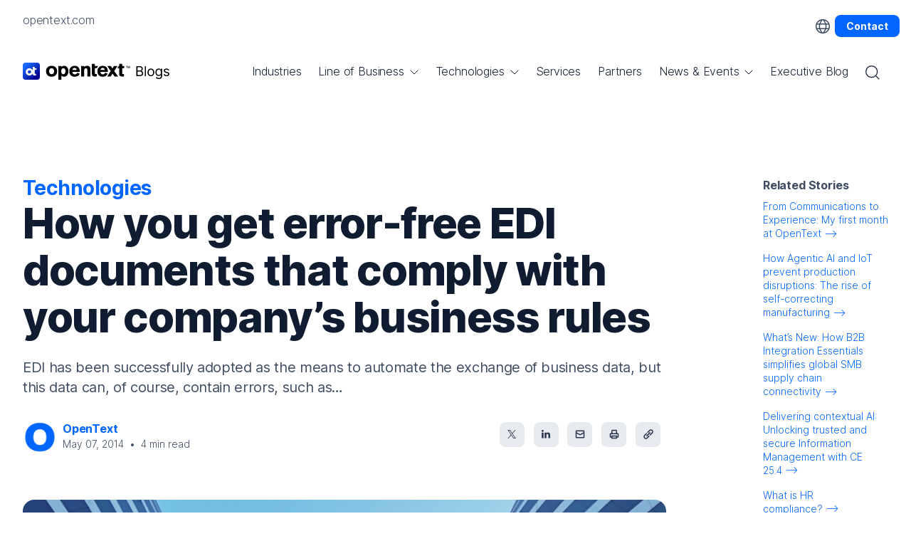

--- FILE ---
content_type: text/html; charset=UTF-8
request_url: https://blogs.opentext.com/how-you-get-error-free-edi-documents-that-comply-with-your-companys-business-rules/
body_size: 23752
content:
<!DOCTYPE html>
<html lang="en-US">
<head>
	<meta charset="UTF-8" />
	<meta name="viewport" content="width=device-width, initial-scale=1" />
<meta name='robots' content='index, follow, max-image-preview:large, max-snippet:-1, max-video-preview:-1' />

	<!-- This site is optimized with the Yoast SEO Premium plugin v26.5 (Yoast SEO v26.6) - https://yoast.com/wordpress/plugins/seo/ -->
	<link rel="canonical" href="https://blogs.opentext.com/how-you-get-error-free-edi-documents-that-comply-with-your-companys-business-rules/" />
	<meta property="og:locale" content="en_US" />
	<meta property="og:type" content="article" />
	<meta property="og:title" content="How you get error-free EDI documents that comply with your company’s business rules" />
	<meta property="og:description" content="EDI has been successfully adopted as the means to automate the exchange of business data, but this data can, of course, contain errors, such as..." />
	<meta property="og:url" content="https://blogs.opentext.com/how-you-get-error-free-edi-documents-that-comply-with-your-companys-business-rules/" />
	<meta property="og:site_name" content="OpenText Blogs" />
	<meta property="article:published_time" content="2014-05-07T23:19:48+00:00" />
	<meta property="article:modified_time" content="2024-03-26T11:41:26+00:00" />
	<meta property="og:image" content="https://blogs.opentext.com/wp-content/uploads/2024/01/fallback-image.jpg" />
	<meta property="og:image:width" content="976" />
	<meta property="og:image:height" content="549" />
	<meta property="og:image:type" content="image/jpeg" />
	<meta name="author" content="OpenText" />
	<meta name="twitter:card" content="summary_large_image" />
	<meta name="twitter:creator" content="@https://twitter.com/OpenText" />
	<meta name="twitter:site" content="@OpenText" />
	<meta name="twitter:label1" content="Written by" />
	<meta name="twitter:data1" content="OpenText" />
	<meta name="twitter:label2" content="Est. reading time" />
	<meta name="twitter:data2" content="3 minutes" />
	<script type="application/ld+json" class="yoast-schema-graph">{"@context":"https://schema.org","@graph":[{"@type":"Article","@id":"https://blogs.opentext.com/how-you-get-error-free-edi-documents-that-comply-with-your-companys-business-rules/#article","isPartOf":{"@id":"https://blogs.opentext.com/how-you-get-error-free-edi-documents-that-comply-with-your-companys-business-rules/"},"author":{"name":"OpenText","@id":"https://blogs.opentext.com/#/schema/person/ef99a7961c7855dc8ade73de0c617067"},"headline":"How you get error-free EDI documents that comply with your company’s business rules","datePublished":"2014-05-07T23:19:48+00:00","dateModified":"2024-03-26T11:41:26+00:00","mainEntityOfPage":{"@id":"https://blogs.opentext.com/how-you-get-error-free-edi-documents-that-comply-with-your-companys-business-rules/"},"wordCount":663,"publisher":{"@id":"https://blogs.opentext.com/#organization"},"image":{"@id":"https://blogs.opentext.com/how-you-get-error-free-edi-documents-that-comply-with-your-companys-business-rules/#primaryimage"},"thumbnailUrl":"https://blogs.opentext.com/wp-content/uploads/2024/01/fallback-image.jpg","keywords":["B2B Integration","Business Network","Compliance","EDI","supply chain"],"articleSection":["Integration","Supply Chain","Technologies"],"inLanguage":"en-US"},{"@type":"WebPage","@id":"https://blogs.opentext.com/how-you-get-error-free-edi-documents-that-comply-with-your-companys-business-rules/","url":"https://blogs.opentext.com/how-you-get-error-free-edi-documents-that-comply-with-your-companys-business-rules/","name":"How you get error-free EDI documents that comply with your company’s business rules - OpenText Blogs","isPartOf":{"@id":"https://blogs.opentext.com/#website"},"primaryImageOfPage":{"@id":"https://blogs.opentext.com/how-you-get-error-free-edi-documents-that-comply-with-your-companys-business-rules/#primaryimage"},"image":{"@id":"https://blogs.opentext.com/how-you-get-error-free-edi-documents-that-comply-with-your-companys-business-rules/#primaryimage"},"thumbnailUrl":"https://blogs.opentext.com/wp-content/uploads/2024/01/fallback-image.jpg","datePublished":"2014-05-07T23:19:48+00:00","dateModified":"2024-03-26T11:41:26+00:00","breadcrumb":{"@id":"https://blogs.opentext.com/how-you-get-error-free-edi-documents-that-comply-with-your-companys-business-rules/#breadcrumb"},"inLanguage":"en-US","potentialAction":[{"@type":"ReadAction","target":["https://blogs.opentext.com/how-you-get-error-free-edi-documents-that-comply-with-your-companys-business-rules/"]}]},{"@type":"ImageObject","inLanguage":"en-US","@id":"https://blogs.opentext.com/how-you-get-error-free-edi-documents-that-comply-with-your-companys-business-rules/#primaryimage","url":"https://blogs.opentext.com/wp-content/uploads/2024/01/fallback-image.jpg","contentUrl":"https://blogs.opentext.com/wp-content/uploads/2024/01/fallback-image.jpg","width":976,"height":549,"caption":"QR code and smartphone, new technologies. Electronic digital technologies scanning, barcode"},{"@type":"BreadcrumbList","@id":"https://blogs.opentext.com/how-you-get-error-free-edi-documents-that-comply-with-your-companys-business-rules/#breadcrumb","itemListElement":[{"@type":"ListItem","position":1,"name":"Home","item":"https://blogs.opentext.com/"},{"@type":"ListItem","position":2,"name":"How you get error-free EDI documents that comply with your company’s business rules"}]},{"@type":"WebSite","@id":"https://blogs.opentext.com/#website","url":"https://blogs.opentext.com/","name":"OpenText Blogs","description":"The Information Company","publisher":{"@id":"https://blogs.opentext.com/#organization"},"potentialAction":[{"@type":"SearchAction","target":{"@type":"EntryPoint","urlTemplate":"https://blogs.opentext.com/?s={search_term_string}"},"query-input":{"@type":"PropertyValueSpecification","valueRequired":true,"valueName":"search_term_string"}}],"inLanguage":"en-US"},{"@type":"Organization","@id":"https://blogs.opentext.com/#organization","name":"OpenText Blogs","url":"https://blogs.opentext.com/","logo":{"@type":"ImageObject","inLanguage":"en-US","@id":"https://blogs.opentext.com/#/schema/logo/image/","url":"https://blogs.opentext.com/wp-content/uploads/2023/03/OpenText-Logo-2017.jpg","contentUrl":"https://blogs.opentext.com/wp-content/uploads/2023/03/OpenText-Logo-2017.jpg","width":913,"height":300,"caption":"OpenText Blogs"},"image":{"@id":"https://blogs.opentext.com/#/schema/logo/image/"},"sameAs":["https://x.com/OpenText","https://www.linkedin.com/company/2709/","https://www.youtube.com/user/opentextcorp"]},{"@type":"Person","@id":"https://blogs.opentext.com/#/schema/person/ef99a7961c7855dc8ade73de0c617067","name":"OpenText","image":{"@type":"ImageObject","inLanguage":"en-US","@id":"https://blogs.opentext.com/#/schema/person/image/","url":"https://blogs.opentext.com/wp-content/uploads/2024/01/ot-default-avatar.webp","contentUrl":"https://blogs.opentext.com/wp-content/uploads/2024/01/ot-default-avatar.webp","caption":"OpenText"},"description":"OpenText, The Information Company, enables organizations to gain insight through market-leading information management solutions, powered by OpenText Cloud Editions.","sameAs":["https://www.opentext.com/","https://www.linkedin.com/company/opentext","https://x.com/https://twitter.com/OpenText","https://www.youtube.com/user/opentextcorp"],"url":"https://blogs.opentext.com/author/opentext/"}]}</script>
	<!-- / Yoast SEO Premium plugin. -->


<title>How you get error-free EDI documents that comply with your company’s business rules - OpenText Blogs</title>
<link rel='dns-prefetch' href='//assets.ot.digital' />
<link rel="alternate" type="application/rss+xml" title="OpenText Blogs &raquo; Feed" href="https://blogs.opentext.com/feed/" />
<link rel="alternate" title="oEmbed (JSON)" type="application/json+oembed" href="https://blogs.opentext.com/wp-json/oembed/1.0/embed?url=https%3A%2F%2Fblogs.opentext.com%2Fhow-you-get-error-free-edi-documents-that-comply-with-your-companys-business-rules%2F" />
<link rel="alternate" title="oEmbed (XML)" type="text/xml+oembed" href="https://blogs.opentext.com/wp-json/oembed/1.0/embed?url=https%3A%2F%2Fblogs.opentext.com%2Fhow-you-get-error-free-edi-documents-that-comply-with-your-companys-business-rules%2F&#038;format=xml" />
<style id='wp-img-auto-sizes-contain-inline-css'>
img:is([sizes=auto i],[sizes^="auto," i]){contain-intrinsic-size:3000px 1500px}
/*# sourceURL=wp-img-auto-sizes-contain-inline-css */
</style>
<link rel='stylesheet' id='blueprint-block-styles-css' href='https://blogs.opentext.com/wp-content/plugins/blueprint-wp-blocks-plugin/assets/css/block-styles.css' media='all' />
<style id='wp-block-post-content-inline-css'>
.wp-block-post-content{display:flow-root}
/*# sourceURL=https://blogs.opentext.com/wp-includes/blocks/post-content/style.min.css */
</style>
<style id='wp-block-group-inline-css'>
.wp-block-group{box-sizing:border-box}:where(.wp-block-group.wp-block-group-is-layout-constrained){position:relative}
/*# sourceURL=https://blogs.opentext.com/wp-includes/blocks/group/style.min.css */
</style>
<style id='wp-block-library-inline-css'>
:root{--wp-block-synced-color:#7a00df;--wp-block-synced-color--rgb:122,0,223;--wp-bound-block-color:var(--wp-block-synced-color);--wp-editor-canvas-background:#ddd;--wp-admin-theme-color:#007cba;--wp-admin-theme-color--rgb:0,124,186;--wp-admin-theme-color-darker-10:#006ba1;--wp-admin-theme-color-darker-10--rgb:0,107,160.5;--wp-admin-theme-color-darker-20:#005a87;--wp-admin-theme-color-darker-20--rgb:0,90,135;--wp-admin-border-width-focus:2px}@media (min-resolution:192dpi){:root{--wp-admin-border-width-focus:1.5px}}.wp-element-button{cursor:pointer}:root .has-very-light-gray-background-color{background-color:#eee}:root .has-very-dark-gray-background-color{background-color:#313131}:root .has-very-light-gray-color{color:#eee}:root .has-very-dark-gray-color{color:#313131}:root .has-vivid-green-cyan-to-vivid-cyan-blue-gradient-background{background:linear-gradient(135deg,#00d084,#0693e3)}:root .has-purple-crush-gradient-background{background:linear-gradient(135deg,#34e2e4,#4721fb 50%,#ab1dfe)}:root .has-hazy-dawn-gradient-background{background:linear-gradient(135deg,#faaca8,#dad0ec)}:root .has-subdued-olive-gradient-background{background:linear-gradient(135deg,#fafae1,#67a671)}:root .has-atomic-cream-gradient-background{background:linear-gradient(135deg,#fdd79a,#004a59)}:root .has-nightshade-gradient-background{background:linear-gradient(135deg,#330968,#31cdcf)}:root .has-midnight-gradient-background{background:linear-gradient(135deg,#020381,#2874fc)}:root{--wp--preset--font-size--normal:16px;--wp--preset--font-size--huge:42px}.has-regular-font-size{font-size:1em}.has-larger-font-size{font-size:2.625em}.has-normal-font-size{font-size:var(--wp--preset--font-size--normal)}.has-huge-font-size{font-size:var(--wp--preset--font-size--huge)}.has-text-align-center{text-align:center}.has-text-align-left{text-align:left}.has-text-align-right{text-align:right}.has-fit-text{white-space:nowrap!important}#end-resizable-editor-section{display:none}.aligncenter{clear:both}.items-justified-left{justify-content:flex-start}.items-justified-center{justify-content:center}.items-justified-right{justify-content:flex-end}.items-justified-space-between{justify-content:space-between}.screen-reader-text{border:0;clip-path:inset(50%);height:1px;margin:-1px;overflow:hidden;padding:0;position:absolute;width:1px;word-wrap:normal!important}.screen-reader-text:focus{background-color:#ddd;clip-path:none;color:#444;display:block;font-size:1em;height:auto;left:5px;line-height:normal;padding:15px 23px 14px;text-decoration:none;top:5px;width:auto;z-index:100000}html :where(.has-border-color){border-style:solid}html :where([style*=border-top-color]){border-top-style:solid}html :where([style*=border-right-color]){border-right-style:solid}html :where([style*=border-bottom-color]){border-bottom-style:solid}html :where([style*=border-left-color]){border-left-style:solid}html :where([style*=border-width]){border-style:solid}html :where([style*=border-top-width]){border-top-style:solid}html :where([style*=border-right-width]){border-right-style:solid}html :where([style*=border-bottom-width]){border-bottom-style:solid}html :where([style*=border-left-width]){border-left-style:solid}html :where(img[class*=wp-image-]){height:auto;max-width:100%}:where(figure){margin:0 0 1em}html :where(.is-position-sticky){--wp-admin--admin-bar--position-offset:var(--wp-admin--admin-bar--height,0px)}@media screen and (max-width:600px){html :where(.is-position-sticky){--wp-admin--admin-bar--position-offset:0px}}
/*# sourceURL=/wp-includes/css/dist/block-library/common.min.css */
</style>
<style id='core-block-supports-inline-css'>
.wp-container-core-post-content-is-layout-12dd3699 > :where(:not(.alignleft):not(.alignright):not(.alignfull)){margin-left:0 !important;}.wp-container-1{top:calc(24px + var(--wp-admin--admin-bar--position-offset, 0px));position:sticky;z-index:10;}
/*# sourceURL=core-block-supports-inline-css */
</style>
<style id='wp-block-template-skip-link-inline-css'>

		.skip-link.screen-reader-text {
			border: 0;
			clip-path: inset(50%);
			height: 1px;
			margin: -1px;
			overflow: hidden;
			padding: 0;
			position: absolute !important;
			width: 1px;
			word-wrap: normal !important;
		}

		.skip-link.screen-reader-text:focus {
			background-color: #eee;
			clip-path: none;
			color: #444;
			display: block;
			font-size: 1em;
			height: auto;
			left: 5px;
			line-height: normal;
			padding: 15px 23px 14px;
			text-decoration: none;
			top: 5px;
			width: auto;
			z-index: 100000;
		}
/*# sourceURL=wp-block-template-skip-link-inline-css */
</style>
<link rel='stylesheet' id='cms-navigation-style-base-css' href='https://blogs.opentext.com/wp-content/plugins/wpml-cms-nav/res/css/cms-navigation-base.css' media='screen' />
<link rel='stylesheet' id='cms-navigation-style-css' href='https://blogs.opentext.com/wp-content/plugins/wpml-cms-nav/res/css/cms-navigation.css' media='screen' />
<link rel='stylesheet' id='blueprint-fonts-css' href='https://assets.ot.digital/min/m/v1/css/opentext-fonts.min.css' media='all' />
<link rel='stylesheet' id='blueprint-core-css' href='https://assets.ot.digital/min/m/v1/css/opentext.min.css' media='all' />
<link rel='stylesheet' id='blueprint-style-css' href='https://blogs.opentext.com/wp-content/themes/blueprint-blog-theme/style.css' media='all' />
<script id="wpml-cookie-js-extra">
var wpml_cookies = {"wp-wpml_current_language":{"value":"en","expires":1,"path":"/"}};
var wpml_cookies = {"wp-wpml_current_language":{"value":"en","expires":1,"path":"/"}};
//# sourceURL=wpml-cookie-js-extra
</script>
<script src="https://blogs.opentext.com/wp-content/plugins/sitepress-multilingual-cms/res/js/cookies/language-cookie.js" id="wpml-cookie-js" defer data-wp-strategy="defer"></script>
<script id="ot-gtm-js-before">
<!-- Google Tag Manager -->
(function(w,d,s,l,i){w[l]=w[l]||[];w[l].push({'gtm.start':
new Date().getTime(),event:'gtm.js'});var f=d.getElementsByTagName(s)[0],
j=d.createElement(s),dl=l!='dataLayer'?'&l='+l:'';j.async=true;j.src=
'https://www.googletagmanager.com/gtm.js?id='+i+dl;f.parentNode.insertBefore(j,f);
})(window,document,'script','dataLayer','GTM-TBD3JCM');
<!-- End Google Tag Manager -->
//# sourceURL=ot-gtm-js-before
</script>
<script src="https://blogs.opentext.com/wp-content/plugins/stop-user-enumeration/frontend/js/frontend.js" id="stop-user-enumeration-js" defer data-wp-strategy="defer"></script>
<meta name="generator" content="WPML ver:4.8.6 stt:1,3,28;" />
      <meta name="onesignal" content="wordpress-plugin"/>
            <script>

      window.OneSignalDeferred = window.OneSignalDeferred || [];

      OneSignalDeferred.push(function(OneSignal) {
        var oneSignal_options = {};
        window._oneSignalInitOptions = oneSignal_options;

        oneSignal_options['serviceWorkerParam'] = { scope: '/wp-content/plugins/onesignal-free-web-push-notifications/sdk_files/push/onesignal/' };
oneSignal_options['serviceWorkerPath'] = 'OneSignalSDKWorker.js';

        OneSignal.Notifications.setDefaultUrl("https://blogs.opentext.com");

        oneSignal_options['wordpress'] = true;
oneSignal_options['appId'] = '0800d8b8-0888-4aab-ac86-68bf7b3b5c4d';
oneSignal_options['allowLocalhostAsSecureOrigin'] = true;
oneSignal_options['welcomeNotification'] = { };
oneSignal_options['welcomeNotification']['title'] = "";
oneSignal_options['welcomeNotification']['message'] = "";
oneSignal_options['path'] = "https://blogs.opentext.com/wp-content/plugins/onesignal-free-web-push-notifications/sdk_files/";
oneSignal_options['safari_web_id'] = "web.onesignal.auto.5093406a-927f-4c57-a877-608b6718a7cc";
oneSignal_options['promptOptions'] = { };
oneSignal_options['promptOptions']['siteName'] = "https://blogs.opentext.com/";
              OneSignal.init(window._oneSignalInitOptions);
              OneSignal.Slidedown.promptPush()      });

      function documentInitOneSignal() {
        var oneSignal_elements = document.getElementsByClassName("OneSignal-prompt");

        var oneSignalLinkClickHandler = function(event) { OneSignal.Notifications.requestPermission(); event.preventDefault(); };        for(var i = 0; i < oneSignal_elements.length; i++)
          oneSignal_elements[i].addEventListener('click', oneSignalLinkClickHandler, false);
      }

      if (document.readyState === 'complete') {
           documentInitOneSignal();
      }
      else {
           window.addEventListener("load", function(event){
               documentInitOneSignal();
          });
      }
    </script>
<link rel="icon" href="https://blogs.opentext.com/wp-content/uploads/2024/07/cropped-OT-Icon-Box-150x150.png" sizes="32x32" />
<link rel="icon" href="https://blogs.opentext.com/wp-content/uploads/2024/07/cropped-OT-Icon-Box-300x300.png" sizes="192x192" />
<link rel="apple-touch-icon" href="https://blogs.opentext.com/wp-content/uploads/2024/07/cropped-OT-Icon-Box-300x300.png" />
<meta name="msapplication-TileImage" content="https://blogs.opentext.com/wp-content/uploads/2024/07/cropped-OT-Icon-Box-300x300.png" />
</head>

<body class="wp-singular post-template-default single single-post postid-2712 single-format-standard wp-embed-responsive wp-theme-blueprint-blog-theme">
<!-- Google Tag Manager (noscript) -->
		<noscript><iframe src="https://www.googletagmanager.com/ns.html?id=GTM-TBD3JCM"
		height="0" width="0" style="display:none;visibility:hidden"></iframe></noscript>
		<!-- End Google Tag Manager (noscript) -->
<div class="wp-site-blocks"><header class="wp-block-template-part">
<nav class="sitenav js-sitenav js-sitenav-hover" aria-label="site">
    <div class="container">
        <div class="row pt-2 d-print-none">
            <div class="col">
                                    <a href="https://opentext.com/" class="text-body">opentext.com</a>
                            </div>
            <div class="ml-auto d-flex align-items-center">
                <div class="sitenav-right ml-1">
                    <a href="#" class="nav-link text-body" id="footer-locale" data-toggle="modal" data-target="#language-modal">
                        <svg width="22" height="22" viewBox="0 0 22 22" fill="none" xmlns="http://www.w3.org/2000/svg">
                            <path d="M2.33341 6.9165C1.9192 6.9165 1.58341 7.25229 1.58341 7.6665C1.58341 8.08072 1.9192 8.4165 2.33341 8.4165V6.9165ZM19.6667 8.4165C20.081 8.4165 20.4167 8.08072 20.4167 7.6665C20.4167 7.25229 20.081 6.9165 19.6667 6.9165V8.4165ZM2.33341 13.5832C1.9192 13.5832 1.58341 13.919 1.58341 14.3332C1.58341 14.7474 1.9192 15.0832 2.33341 15.0832V13.5832ZM19.6667 15.0832C20.081 15.0832 20.4167 14.7474 20.4167 14.3332C20.4167 13.919 20.081 13.5832 19.6667 13.5832V15.0832ZM9.04278 20.0826L9.4589 20.7066L10.7068 19.8744L10.2907 19.2504L9.04278 20.0826ZM6.33342 10.9998H7.08342H6.33342ZM10.2907 2.74929L10.7068 2.12532L9.4589 1.29308L9.04278 1.91705L10.2907 2.74929ZM11.7094 19.2504L11.2933 19.8744L12.5413 20.7066L12.9574 20.0826L11.7094 19.2504ZM15.6668 10.9998H14.9168H15.6668ZM12.9574 1.91705L12.5413 1.29308L11.2933 2.12532L11.7094 2.74929L12.9574 1.91705ZM11.0001 19.5832C6.25964 19.5832 2.41675 15.7403 2.41675 10.9998H0.916748C0.916748 16.5687 5.43121 21.0832 11.0001 21.0832V19.5832ZM19.5834 10.9998C19.5834 15.7403 15.7405 19.5832 11.0001 19.5832V21.0832C16.569 21.0832 21.0834 16.5687 21.0834 10.9998H19.5834ZM11.0001 2.4165C15.7405 2.4165 19.5834 6.25939 19.5834 10.9998H21.0834C21.0834 5.43097 16.569 0.916504 11.0001 0.916504V2.4165ZM11.0001 0.916504C5.43121 0.916504 0.916748 5.43097 0.916748 10.9998H2.41675C2.41675 6.25939 6.25964 2.4165 11.0001 2.4165V0.916504ZM2.33341 8.4165H19.6667V6.9165H2.33341V8.4165ZM2.33341 15.0832H19.6667V13.5832H2.33341V15.0832ZM10.2907 19.2504C8.55668 16.6502 7.08342 13.8152 7.08342 10.9998H5.58342C5.58342 14.2928 7.28739 17.4504 9.04278 20.0826L10.2907 19.2504ZM7.08342 10.9998C7.08342 8.18448 8.55668 5.34947 10.2907 2.74929L9.04278 1.91705C7.28739 4.54923 5.58342 7.7069 5.58342 10.9998H7.08342ZM12.9574 20.0826C14.7128 17.4504 16.4168 14.2928 16.4168 10.9998H14.9168C14.9168 13.8152 13.4435 16.6502 11.7094 19.2504L12.9574 20.0826ZM16.4168 10.9998C16.4168 7.7069 14.7128 4.54923 12.9574 1.91705L11.7094 2.74929C13.4435 5.34947 14.9168 8.18449 14.9168 10.9998H16.4168Z" fill="currentColor"></path>
                        </svg>
                        <span class="sr-only">Choose your country. Current selection is the English US website.</span>
                    </a>

                    <a class="btn btn-primary btn-sm" href="#gate-dc29d806-b6c7-495d-88ef-4b5e4df4e900">Contact</a>
                </div>
            </div>
        </div>

        <div class="navbar navbar-expand-lg navbar-light">
            <a class="navbar-brand" aria-label="OpenText Blogs logo" href="https://blogs.opentext.com">
                <svg width="207" height="24" viewBox="0 0 690 80" fill="none" xmlns="http://www.w3.org/2000/svg">
                    <g clip-path="url(#clip0_1862_509)">
                        <path d="M161.09 40.2535C161.09 52.5151 154.031 65.8003 135.09 65.8003C121.441 65.7935 109 58.1786 109 40.2535C109 25.3852 118.379 13.9629 136.952 14.9864C156.732 16.0986 161.097 31.4308 161.097 40.2535H161.09ZM125.806 30.919C124.04 33.6347 123.392 36.9032 123.392 40.1648C123.392 47.6842 127.109 54.5007 135.09 54.5007C143.07 54.5007 146.603 48.23 146.603 40.7993C146.603 35.5453 145.3 31.4649 142.613 28.9266C139.639 26.2109 136.297 26.1153 134.257 26.2996C130.172 26.5725 127.757 27.9304 125.806 30.919Z" fill="black" />
                        <path d="M287.842 20.4644C289.234 18.9769 290.161 17.8646 292.672 16.6569C294.902 15.7289 298.06 14.9852 301.491 14.9852C304.369 14.9852 307.623 15.4492 310.126 16.8411C315.235 19.5364 316.531 23.9034 316.531 31.4228V64.5845H302.323V37.2772C302.323 32.9103 302.227 31.3341 301.675 30.0308C300.563 27.4311 298.053 26.312 295.27 26.312C287.747 26.312 287.747 32.3507 287.747 38.3895V64.5845H273.444V16.1929H287.836V20.4644H287.842Z" fill="black" />
                        <path d="M266.656 52.0636C265.347 54.827 261.132 65.7991 242.511 65.7991C228.119 65.7991 217.997 56.9901 217.997 41.1052C217.997 29.403 223.754 14.9851 242.886 14.9851C245.764 14.9851 254.12 14.6303 260.34 21.3173C266.656 28.0997 267.025 37.5706 267.209 43.0566H232.573C232.477 49.0954 235.915 55.1341 243.623 55.1341C251.33 55.1341 254.113 50.0234 255.88 46.5912L266.65 52.0704L266.656 52.0636ZM252.449 34.1316C252.169 32.0846 251.801 29.3962 249.754 27.2605C247.988 25.4932 245.3 24.5652 242.79 24.5652C239.353 24.5652 236.938 26.2369 235.547 27.7244C233.596 29.8602 233.132 32.0914 232.668 34.1316H252.449Z" fill="black" />
                        <path d="M465.491 26.2382H474.966V16.1942H465.587V6H451.379V16.1942H449.128L442.621 26.2382H451.379V49.2604C451.379 53.9072 451.475 57.3394 453.426 60.2188C456.488 64.6745 461.876 64.9543 466.794 64.9543C469.393 64.9543 471.248 64.6745 474.318 64.2105V53.0611L469.209 53.2453C465.403 53.2453 465.403 50.7343 465.491 47.7661V26.2314V26.2382Z" fill="black" />
                        <path d="M323.653 6H337.86V16.1942H352.627L346.127 26.2382H337.772V47.7729C337.676 50.7479 337.676 53.2521 341.489 53.2521L346.598 53.0679V64.2174C343.535 64.6813 341.673 64.9611 339.075 64.9611C334.15 64.9611 328.768 64.6813 325.706 60.2257C323.755 57.3462 323.66 53.9072 323.66 49.2673V6H323.653Z" fill="black" />
                        <path d="M488.124 26.2373H486.371V17.674H483.131V16.1933H491.302V17.674H488.124V26.2373ZM501.888 26.2373H500.162L500.224 20.0349L500.313 17.9742L499.828 19.6664L497.768 26.2373H496.193L493.655 18.0015L493.778 20.028L493.84 26.2305H492.148V16.1796H494.535L497.045 24.1084L499.494 16.1796H501.881V26.2305L501.888 26.2373Z" fill="black" />
                        <path d="M397.386 52.105L394.664 56.3083C392.12 60.0475 387.325 65.7928 373.602 65.7928C359.878 65.7928 349.538 56.9838 349.538 41.0989C349.538 29.3967 355.295 14.9789 374.427 14.9789C377.306 14.9789 385.661 14.624 391.882 21.311C398.198 28.0935 398.566 37.5644 398.75 43.0504H364.114C364.019 49.0891 367.006 55.1278 374.714 55.1278C382.421 55.1278 384.754 50.0171 386.52 46.5849L397.386 52.1119V52.105ZM383.99 34.1322C383.71 32.0852 383.342 29.3967 381.296 27.261C379.529 25.4937 376.842 24.5658 374.332 24.5658C370.894 24.5658 368.479 26.2375 367.088 27.725C365.137 29.8607 364.673 32.092 364.21 34.1322H383.99Z" fill="black" />
                        <path d="M446.06 64.5922L428.299 39.1204L443.113 16.1937H426.853L419.861 27.0156L412.311 16.1937H396.057L412.038 39.1204L395.579 64.5922H411.84L420.475 51.2183L429.806 64.5922H446.06Z" fill="black" />
                        <path d="M180.742 20.4644C182.106 18.3832 186.492 14.9852 193.463 14.9852C205.352 14.9852 213.707 23.9989 213.707 40.1567C213.707 50.0984 210.085 65.7923 192.863 65.7923C186.669 65.7923 181.868 62.3465 180.647 60.3131V80.6127H166.343V16.1929H180.735V20.4644H180.742ZM190.4 26.1483C187.802 26.1483 185.107 27.1854 183.068 29.7783C181.022 32.2825 180.094 36.1787 180.094 40.4092C180.094 46.1136 181.765 49.573 183.532 51.5587C185.182 53.4214 187.618 54.4859 189.937 54.4859C196.901 54.4859 199.963 47.1507 199.963 40.0612C199.963 34.0975 198.197 27.7859 192.351 26.4007C191.703 26.2301 191.048 26.1414 190.4 26.1414V26.1483Z" fill="black" />
                        <g clip-path="url(#clip1_1862_509)">
                            <path d="M0 12C0 5.37258 5.37258 0 12 0H68C74.6274 0 80 5.37258 80 12V68C80 74.6274 74.6274 80 68 80H12C5.37258 80 0 74.6274 0 68V12Z" fill="url(#paint0_linear_1862_509)" />
                            <path d="M55.9775 34.493C55.9775 34.0311 56.3571 33.6462 56.8243 33.6462H61.2687C61.5565 33.6462 61.8225 33.505 61.9796 33.2608L65.3605 28.0455C65.7295 27.4811 65.3228 26.7378 64.6496 26.7378H56.895C56.4283 26.7378 56.0487 26.3577 56.0487 25.891V20.5738C56.0487 20.1071 55.6685 19.7164 55.2018 19.7164H47.1106C46.6439 19.7164 46.2637 20.096 46.2637 20.5632V35.3632C43.4153 29.8867 37.693 26.1443 31.0936 26.1443C21.6533 26.1443 14 33.7975 14 43.2379C14 52.6783 21.6533 60.3321 31.0936 60.3321C37.7031 60.3321 43.4328 56.5779 46.277 51.0881C46.3264 53.4975 46.5632 55.3961 47.6696 57.0308C49.7753 60.1022 53.487 60.2922 56.8732 60.2922C58.4468 60.2922 59.6244 60.1457 61.3229 59.8903C61.7407 59.8256 62.0502 59.4672 62.0502 59.0488V52.9873C62.0502 52.5094 61.6542 52.1245 61.171 52.1404L58.5339 52.2381C55.9127 52.2381 55.9781 50.5211 55.9781 48.4664L55.9775 34.493ZM31.0931 50.9113C26.8553 50.9113 23.4202 47.4757 23.4202 43.2379C23.4202 39.0001 26.8558 35.5645 31.0931 35.5645C35.3304 35.5645 38.766 39.0001 38.766 43.2379C38.766 47.4757 35.3304 50.9113 31.0931 50.9113Z" fill="white" />
                        </g>
                        <path d="M531.636 63V16.4545H547.909C551.152 16.4545 553.826 17.0152 555.932 18.1364C558.038 19.2424 559.606 20.7348 560.636 22.6136C561.667 24.4773 562.182 26.5455 562.182 28.8182C562.182 30.8182 561.826 32.4697 561.114 33.7727C560.417 35.0758 559.492 36.1061 558.341 36.8636C557.205 37.6212 555.97 38.1818 554.636 38.5455V39C556.061 39.0909 557.492 39.5909 558.932 40.5C560.371 41.4091 561.576 42.7121 562.545 44.4091C563.515 46.1061 564 48.1818 564 50.6364C564 52.9697 563.47 55.0682 562.409 56.9318C561.348 58.7955 559.674 60.2727 557.386 61.3636C555.098 62.4545 552.121 63 548.455 63H531.636ZM537.273 58H548.455C552.136 58 554.75 57.2879 556.295 55.8636C557.856 54.4242 558.636 52.6818 558.636 50.6364C558.636 49.0606 558.235 47.6061 557.432 46.2727C556.629 44.9242 555.485 43.8485 554 43.0455C552.515 42.2273 550.758 41.8182 548.727 41.8182H537.273V58ZM537.273 36.9091H547.727C549.424 36.9091 550.955 36.5758 552.318 35.9091C553.697 35.2424 554.788 34.303 555.591 33.0909C556.409 31.8788 556.818 30.4545 556.818 28.8182C556.818 26.7727 556.106 25.0379 554.682 23.6136C553.258 22.1742 551 21.4545 547.909 21.4545H537.273V36.9091ZM576.938 16.4545V63H571.574V16.4545H576.938ZM599.983 63.7273C596.832 63.7273 594.067 62.9773 591.688 61.4773C589.324 59.9773 587.476 57.8788 586.143 55.1818C584.824 52.4848 584.165 49.3333 584.165 45.7273C584.165 42.0909 584.824 38.9167 586.143 36.2045C587.476 33.4924 589.324 31.3864 591.688 29.8864C594.067 28.3864 596.832 27.6364 599.983 27.6364C603.135 27.6364 605.893 28.3864 608.256 29.8864C610.635 31.3864 612.483 33.4924 613.802 36.2045C615.135 38.9167 615.802 42.0909 615.802 45.7273C615.802 49.3333 615.135 52.4848 613.802 55.1818C612.483 57.8788 610.635 59.9773 608.256 61.4773C605.893 62.9773 603.135 63.7273 599.983 63.7273ZM599.983 58.9091C602.377 58.9091 604.347 58.2955 605.893 57.0682C607.438 55.8409 608.582 54.2273 609.324 52.2273C610.067 50.2273 610.438 48.0606 610.438 45.7273C610.438 43.3939 610.067 41.2197 609.324 39.2045C608.582 37.1894 607.438 35.5606 605.893 34.3182C604.347 33.0758 602.377 32.4545 599.983 32.4545C597.589 32.4545 595.62 33.0758 594.074 34.3182C592.529 35.5606 591.385 37.1894 590.643 39.2045C589.9 41.2197 589.529 43.3939 589.529 45.7273C589.529 48.0606 589.9 50.2273 590.643 52.2273C591.385 54.2273 592.529 55.8409 594.074 57.0682C595.62 58.2955 597.589 58.9091 599.983 58.9091ZM637.12 76.8182C634.529 76.8182 632.302 76.4848 630.438 75.8182C628.575 75.1667 627.022 74.303 625.779 73.2273C624.552 72.1667 623.575 71.0303 622.847 69.8182L627.12 66.8182C627.605 67.4545 628.218 68.1818 628.961 69C629.703 69.8333 630.718 70.553 632.006 71.1591C633.309 71.7803 635.014 72.0909 637.12 72.0909C639.938 72.0909 642.264 71.4091 644.097 70.0455C645.931 68.6818 646.847 66.5455 646.847 63.6364V56.5455H646.393C645.999 57.1818 645.438 57.9697 644.711 58.9091C643.999 59.8333 642.968 60.6591 641.62 61.3864C640.287 62.0985 638.484 62.4545 636.211 62.4545C633.393 62.4545 630.862 61.7879 628.62 60.4545C626.393 59.1212 624.628 57.1818 623.325 54.6364C622.037 52.0909 621.393 49 621.393 45.3636C621.393 41.7879 622.022 38.6742 623.279 36.0227C624.537 33.3561 626.287 31.2955 628.529 29.8409C630.772 28.3712 633.362 27.6364 636.302 27.6364C638.575 27.6364 640.378 28.0152 641.711 28.7727C643.059 29.5152 644.09 30.3636 644.802 31.3182C645.529 32.2576 646.09 33.0303 646.484 33.6364H647.029V28.0909H652.211V64C652.211 67 651.529 69.4394 650.165 71.3182C648.817 73.2121 646.999 74.5985 644.711 75.4773C642.438 76.3712 639.908 76.8182 637.12 76.8182ZM636.938 57.6364C639.09 57.6364 640.908 57.1439 642.393 56.1591C643.878 55.1742 645.006 53.7576 645.779 51.9091C646.552 50.0606 646.938 47.8485 646.938 45.2727C646.938 42.7576 646.559 40.5379 645.802 38.6136C645.044 36.6894 643.923 35.1818 642.438 34.0909C640.953 33 639.12 32.4545 636.938 32.4545C634.665 32.4545 632.772 33.0303 631.256 34.1818C629.756 35.3333 628.628 36.8788 627.87 38.8182C627.128 40.7576 626.756 42.9091 626.756 45.2727C626.756 47.697 627.135 49.8409 627.893 51.7045C628.665 53.553 629.802 55.0076 631.302 56.0682C632.817 57.1136 634.696 57.6364 636.938 57.6364ZM685.796 35.9091L680.978 37.2727C680.675 36.4697 680.228 35.6894 679.637 34.9318C679.062 34.1591 678.274 33.5227 677.274 33.0227C676.274 32.5227 674.993 32.2727 673.433 32.2727C671.296 32.2727 669.516 32.7652 668.092 33.75C666.683 34.7197 665.978 35.9545 665.978 37.4545C665.978 38.7879 666.463 39.8409 667.433 40.6136C668.402 41.3864 669.918 42.0303 671.978 42.5455L677.16 43.8182C680.281 44.5758 682.607 45.7348 684.137 47.2955C685.668 48.8409 686.433 50.8333 686.433 53.2727C686.433 55.2727 685.857 57.0606 684.705 58.6364C683.569 60.2121 681.978 61.4545 679.933 62.3636C677.887 63.2727 675.508 63.7273 672.796 63.7273C669.236 63.7273 666.289 62.9545 663.955 61.4091C661.622 59.8636 660.145 57.6061 659.524 54.6364L664.615 53.3636C665.099 55.2424 666.016 56.6515 667.365 57.5909C668.728 58.5303 670.508 59 672.705 59C675.205 59 677.19 58.4697 678.66 57.4091C680.145 56.3333 680.887 55.0455 680.887 53.5455C680.887 52.3333 680.463 51.3182 679.615 50.5C678.766 49.6667 677.463 49.0455 675.705 48.6364L669.887 47.2727C666.69 46.5152 664.342 45.3409 662.842 43.75C661.357 42.1439 660.615 40.1364 660.615 37.7273C660.615 35.7576 661.168 34.0152 662.274 32.5C663.395 30.9848 664.918 29.7955 666.842 28.9318C668.781 28.0682 670.978 27.6364 673.433 27.6364C676.887 27.6364 679.599 28.3939 681.569 29.9091C683.554 31.4242 684.963 33.4242 685.796 35.9091Z" fill="black" />
                    </g>
                    <defs>
                        <linearGradient id="paint0_linear_1862_509" x1="12" y1="11.7164" x2="67.5" y2="67.2164" gradientUnits="userSpaceOnUse">
                            <stop offset="0" stop-color="#1A6AFF" />
                            <stop offset="1" stop-color="#00008B" />
                        </linearGradient>
                        <clipPath id="clip0_1862_509">
                            <rect width="690" height="80" fill="white" />
                        </clipPath>
                        <clipPath id="clip1_1862_509">
                            <rect width="80" height="80" fill="white" />
                        </clipPath>
                    </defs>
                </svg>
                <span class="sr-only">OpenText blogs home page</span>
            </a>

            <a class="sitenav-search sitenav-ui-mobile btn btn-sm" href="/?s">
                <svg width="20" height="20" viewBox="0 0 24 24" role="img" fill="none" stroke="currentColor" stroke-width="1.5" aria-hidden="true" focusable="false">
                    <path d="M23.2 23.2L16.8 16.8M10.4 20C5.09812 20 0.800049 15.702 0.800049 10.4C0.800049 5.09812 5.09812 0.800049 10.4 0.800049C15.702 0.800049 20 5.09812 20 10.4C20 15.702 15.702 20 10.4 20Z"></path>
                </svg>
                <span class="sr-only">Search OpenText</span>
            </a>

            <button id="sitenav-toggler" class="navbar-toggler collapsed" type="button" data-toggle="collapse" data-target="#sitenav-collapse" aria-controls="sitenav-collapse" aria-expanded="false" aria-label="Toggle navigation">
                <span class="navbar-toggler-line"></span>
                <span class="navbar-toggler-line"></span>
                <span class="navbar-toggler-line"></span>
            </button>
            <div id="sitenav-collapse" class="collapse navbar-collapse navbar-nav-scroll"><ul id="menu-en-top-nav" class="navbar-nav justify-content-end flex-grow-1"><li class="nav-item"><a href="https://blogs.opentext.com/category/industries/" class="nav-link">Industries</a></li>
<li class="nav-item dropdown"><a href="https://blogs.opentext.com/category/line-of-business/" class="nav-link dropdown-toggle" data-toggle="dropdown" aria-haspopup="true" aria-expanded="false" id="menu-item-dropdown-123312">Line of Business<svg class="ml-1 d-none d-lg-inline" width="12" height="7" viewBox="0 0 12 7" fill="none" xmlns="http://www.w3.org/2000/svg"><path d="M1 1L6 6L11 1" stroke="#101C2F" stroke-linecap="square"></path></svg></a>
<ul aria-labelledby="menu-item-dropdown-123312" class="sitenav-dropdown-menu dropdown-menu collapse">
	<li class="nav-item"><a href="https://blogs.opentext.com/category/line-of-business/customer-service/" class="dropdown-item">Customer Service</a></li>
	<li class="nav-item"><a href="https://blogs.opentext.com/category/line-of-business/it/" class="dropdown-item">Information Technology</a></li>
	<li class="nav-item"><a href="https://blogs.opentext.com/category/line-of-business/" class="dropdown-item">All Lines of Business</a></li>
</ul>
</li>
<li class="nav-item dropdown"><a href="https://blogs.opentext.com/category/technologies/" class="nav-link dropdown-toggle" data-toggle="dropdown" aria-haspopup="true" aria-expanded="false" id="menu-item-dropdown-123348">Technologies<svg class="ml-1 d-none d-lg-inline" width="12" height="7" viewBox="0 0 12 7" fill="none" xmlns="http://www.w3.org/2000/svg"><path d="M1 1L6 6L11 1" stroke="#101C2F" stroke-linecap="square"></path></svg></a>
<ul aria-labelledby="menu-item-dropdown-123348" class="sitenav-dropdown-menu dropdown-menu collapse">
	<li class="nav-item"><a href="https://blogs.opentext.com/category/technologies/aviator-ai/" class="dropdown-item">Aviator AI</a></li>
	<li class="nav-item"><a href="https://blogs.opentext.com/category/technologies/analytics/" class="dropdown-item">Analytics</a></li>
	<li class="nav-item"><a href="https://blogs.opentext.com/category/technologies/devops/" class="dropdown-item">DevOps</a></li>
	<li class="nav-item"><a href="https://blogs.opentext.com/category/technologies/security/" class="dropdown-item">Security</a></li>
	<li class="nav-item"><a href="https://blogs.opentext.com/category/technologies/" class="dropdown-item">All Technologies</a></li>
</ul>
</li>
<li class="nav-item"><a href="https://blogs.opentext.com/category/services/" class="nav-link">Services</a></li>
<li class="nav-item"><a href="https://blogs.opentext.com/category/partners/" class="nav-link">Partners</a></li>
<li class="nav-item dropdown"><a href="https://blogs.opentext.com/category/news-events/" class="nav-link dropdown-toggle" data-toggle="dropdown" aria-haspopup="true" aria-expanded="false" id="menu-item-dropdown-123320">News &amp; Events<svg class="ml-1 d-none d-lg-inline" width="12" height="7" viewBox="0 0 12 7" fill="none" xmlns="http://www.w3.org/2000/svg"><path d="M1 1L6 6L11 1" stroke="#101C2F" stroke-linecap="square"></path></svg></a>
<ul aria-labelledby="menu-item-dropdown-123320" class="sitenav-dropdown-menu dropdown-menu collapse">
	<li class="nav-item"><a href="https://blogs.opentext.com/category/news-events/opentext-world/" class="dropdown-item">OpenText World</a></li>
	<li class="nav-item"><a href="https://blogs.opentext.com/category/news-events/product-updates/" class="dropdown-item">Product Updates</a></li>
	<li class="nav-item"><a href="https://blogs.opentext.com/category/news-events/" class="dropdown-item">All News &#038; Events</a></li>
</ul>
</li>
<li class="nav-item"><a href="https://blogs.opentext.com/category/ceo-blog/" class="nav-link">Executive Blog</a></li>
<li class="nav-item"><a href="/?s" class="nav-link"><svg width="20" height="20" viewBox="0 0 24 24" role="img" fill="none" stroke="currentColor" stroke-width="1.5" aria-hidden="true" focusable="false">     <path d="M23.2 23.2L16.8 16.8M10.4 20C5.09812 20 0.800049 15.702 0.800049 10.4C0.800049 5.09812 5.09812 0.800049 10.4 0.800049C15.702 0.800049 20 5.09812 20 10.4C20 15.702 15.702 20 10.4 20Z"></path> </svg></a></li>
</ul></div>        </div>

    </div>
</nav>

<div id="language-modal" class="modal" data-backdrop="static" data-keyboard="false" tabindex="-1" aria-labelledby="language-modal-label" aria-modal="true" role="dialog">

    <div class="container">
        <div class="row">
            <div class="col-12 col-lg-8 offset-lg-2">

                <div class="modal-dialog modal-dialog-centered modal-dialog-scrollable modal-xl">

                    <div class="modal-content bg-transparent border-0">
                        <div class="card card-body card-body-lg card-primary-top shadow pt-5 px-4 pb-6 px-md-8 py-md-7 py-lg-8">
                            <h4 id="language-modal-label" class="modal-title pb-2 pb-md-3 pb-lg-4 pr-2 pr-lg-0">Explore our regional blogs</h4>
                            <button type="button" class="close modal-close" data-dismiss="modal" aria-label="Close Language Modal">
                                <span aria-hidden="true">
                                    <svg xmlns="http://www.w3.org/2000/svg" width="24" height="24" viewBox="0 0 24 24" fill="none">
                                        <path d="M2.39999 2.40002L12 12M12 12L21.6 21.6M12 12L2.39999 21.6M12 12L21.6 2.40002" stroke="#3F4D62" stroke-width="1.5" stroke-linecap="round" stroke-linejoin="round"></path>
                                    </svg>
                                </span>
                            </button>

                            <div class="modal-body p-0 row row-cols-1 row-cols-md-3 row-gap-responsive">
                                                                    <div class="col">
                                                                                    <h3 class="text-sm font-weight-bold mb-1">Americas</h3>
                                                                                                                            <ul class="list-unstyled list-space mb-0">
                                                                                                    <li>
                                                        <a class="text-secondary" href="https://blogs.opentext.com">English</a>
                                                    </li>
                                                                                            </ul>
                                                                            </div>
                                                                    <div class="col">
                                                                                    <h3 class="text-sm font-weight-bold mb-1">Europe, Middle East and Africa</h3>
                                                                                                                            <ul class="list-unstyled list-space mb-0">
                                                                                                    <li>
                                                        <a class="text-secondary" href="https://blogs.opentext.com/de/">Deutsch (Deutschland)</a>
                                                    </li>
                                                                                            </ul>
                                                                            </div>
                                                                    <div class="col">
                                                                                    <h3 class="text-sm font-weight-bold mb-1">Asia-Pacific</h3>
                                                                                                                            <ul class="list-unstyled list-space mb-0">
                                                                                                    <li>
                                                        <a class="text-secondary" href="https://blogs.opentext.com/ja/">日本語 (日本)</a>
                                                    </li>
                                                                                            </ul>
                                                                            </div>
                                                            </div>

                        </div>
                    </div>

                </div>

            </div>
        </div>
    </div>

</div></header>


<main class="wp-block-group pt-5 mt-1 mt-md-3 mt-lg-8 is-layout-flow wp-block-group-is-layout-flow">
    
    <div class="wp-block-group container is-layout-flow wp-block-group-is-layout-flow">
        
        <div class="wp-block-group row align-items-start is-layout-flow wp-block-group-is-layout-flow">
            
            <div class="wp-block-group col-12 col-lg-9 is-layout-flow wp-block-group-is-layout-flow">
                <article>
    <section class="section">
        <header class="section-header section-header-lg">
                                    <div class="h4 text-primary font-weight-bold mb-0">
                <a href="https://blogs.opentext.com/category/technologies/" class="text-primary">Technologies</a>
            </div>
                <h1 class="h1 mb-3">How you get error-free EDI documents that comply with your company’s business rules</h1>
        <p class="section-header-subtitle mt-0 mb-3">EDI has been successfully adopted as the means to automate the exchange of business data, but this data can, of course, contain errors, such as&#8230;</p>
        <div class="row row-cols-2 mb-4 align-items-center pt-1">
            <div class="col d-flex align-items-start">
    <img class="img-fluid rounded-circle mr-1" style="min-width:48px;min-height:48px;" src="https://blogs.opentext.com/wp-content/uploads/2024/01/ot-default-avatar.webp" alt="OpenText  profile picture" height="48px" width="48px" />
    <div class="content-box">
        <a class="font-weight-bold mb-0" href="https://blogs.opentext.com/author/opentext/">OpenText</a>

        <p class="text-nowrap text-sm">May 07, 2014<span class="px-1">&bull;</span>4 min read</p>
    </div>
</div>
<div class="col col-md-6 col-12 pt-3 pt-md-0 text-md-right justify-content-md-end d-print-none">
    <a class="position-relative btn btn-secondary btn-sm p-2 mr-1 mb-1" href="https://twitter.com/intent/tweet?text=Check out this post - How you get error-free EDI documents that comply with your company’s business rules&#038;screen_name=opentext&#038;url=https://blogs.opentext.com/how-you-get-error-free-edi-documents-that-comply-with-your-companys-business-rules/" target="_blank" data-share-link="x">
    <svg class="position-absolute m-auto" style="bottom:0;left:0;right:0;top:0;" width="12" height="12" viewBox="0 0 12 12" fill="none" xmlns="http://www.w3.org/2000/svg">
    <path d="M7.18758 5.08118L11.5272 0H10.4989L6.73076 4.41192L3.72119 0H0.25L4.80107 6.6716L0.25 12H1.27841L5.25763 7.34087L8.43596 12H11.9071L7.18733 5.08118H7.18758ZM5.77903 6.73038L5.31791 6.06604L1.64896 0.779808H3.22855L6.18943 5.04597L6.65055 5.71031L10.4993 11.2557H8.91977L5.77903 6.73064V6.73038Z" fill="currentColor"/>
    </svg>    <span class="sr-only">Share this post to x.</span>
</a>
<a class="position-relative btn btn-secondary btn-sm p-2 mr-1 mb-1" href="http://www.linkedin.com/shareArticle?mini=true&#038;url=https://blogs.opentext.com/how-you-get-error-free-edi-documents-that-comply-with-your-companys-business-rules/&#038;title=How+you+get+error-free+EDI+documents+that+comply+with+your+company%E2%80%99s+business+rules&#038;summary=EDI+has+been+successfully+adopted+as+the+means+to+automate+the+exchange+of+business+data%2C+but+this+data+can%2C+of+course%2C+contain+errors%2C+such+as...&#038;source=blog.opentext.com" target="_blank">
    <svg class="position-absolute m-auto" style="bottom:0;left:0;right:0;top:0;" width="12" height="12" viewBox="0 0 12 12" fill="none" xmlns="http://www.w3.org/2000/svg">
    <path d="M2.72418 3.74052H0.152138V11.4998H2.72418V3.74052Z" fill="currentColor"/>
    <path d="M2.89354 1.34025C2.87684 0.579464 2.335 0 1.45512 0C0.575235 0 0 0.579464 0 1.34025C0 2.08529 0.558233 2.68144 1.42173 2.68144H1.43816C2.335 2.68144 2.89354 2.08529 2.89354 1.34025Z" fill="currentColor"/>
    <path d="M12 7.05087C12 4.66756 10.7311 3.55833 9.03861 3.55833C7.67303 3.55833 7.06163 4.31145 6.72026 4.83977V3.74074H4.14791C4.18181 4.46883 4.14791 11.5 4.14791 11.5H6.72026V7.16659C6.72026 6.93469 6.73695 6.70336 6.80496 6.53733C6.99085 6.07404 7.4141 5.59438 8.12468 5.59438C9.05577 5.59438 9.42796 6.30589 9.42796 7.34859V11.4998H11.9999L12 7.05087Z" fill="currentColor"/>
    </svg>    <span class="sr-only">Share to linkedin.</span>
</a>
<a class="position-relative btn btn-secondary btn-sm p-2 mr-1 mb-1" href="/cdn-cgi/l/email-protection#[base64]">
    <svg class="position-absolute m-auto" style="bottom:0;left:0;right:0;top:0;" width="14" height="12" viewBox="0 0 14 12" fill="none" xmlns="http://www.w3.org/2000/svg">
    <path d="M1.40039 3.60001L7.00039 6.80001L12.6004 3.60001M2.20039 1.20001H11.8004C12.2422 1.20001 12.6004 1.55818 12.6004 2.00001V10C12.6004 10.4418 12.2422 10.8 11.8004 10.8H2.20039C1.75856 10.8 1.40039 10.4418 1.40039 10V2.00001C1.40039 1.55818 1.75856 1.20001 2.20039 1.20001Z" stroke="currentColor" stroke-width="1.5"/>
    </svg>    <span class="sr-only">Mail to </span>
</a>
<button class="position-relative btn btn-secondary btn-sm p-2 mr-1 mb-1" onclick="otBlockScript.printPage()">
    <svg class="position-absolute m-auto" style="bottom:0;left:0;right:0;top:0;" width="14" height="14" viewBox="0 0 14 14" fill="none" xmlns="http://www.w3.org/2000/svg">
    <path d="M3.80039 11H2.20039C1.75856 11 1.40039 10.6419 1.40039 10.2V7.00002C1.40039 6.5582 1.75856 6.20002 2.20039 6.20002H11.8004C12.2422 6.20002 12.6004 6.5582 12.6004 7.00002V10.2C12.6004 10.6419 12.2422 11 11.8004 11H10.2004M3.80039 6.20002V2.20002C3.80039 1.7582 4.15856 1.40002 4.60039 1.40002H9.40039C9.84222 1.40002 10.2004 1.7582 10.2004 2.20002V6.20002M3.80039 9.40003H10.2004V12.6H3.80039V9.40003Z" stroke="currentColor" stroke-width="1.5"/>
    </svg>    <span class="sr-only">Print the page.</span>
</button>
<button class="position-relative btn btn-secondary btn-sm p-2 mr-1 mb-1 js-tooltip-share" data-toggle="tooltip" data-placement="top" title="URL Copied">
    <svg class="position-absolute m-auto" style="bottom:0;left:0;right:0;top:0;" width="14" height="14" viewBox="0 0 14 14" fill="none" xmlns="http://www.w3.org/2000/svg">
    <path d="M9.63595 7.8779L12.2717 5.24256C12.5026 5.01184 12.6857 4.73793 12.8106 4.43645C12.9356 4.13497 12.9999 3.81183 13 3.48549C13.0001 3.15915 12.9358 2.83599 12.811 2.53447C12.6861 2.23295 12.5031 1.95896 12.2723 1.72817C12.0416 1.49737 11.7676 1.31427 11.4661 1.18933C11.1646 1.06439 10.8414 1.00006 10.515 1C10.1886 0.999942 9.86537 1.06416 9.5638 1.18899C9.26222 1.31383 8.98819 1.49683 8.75736 1.72754L6.12159 4.36412M4.36325 6.12105L1.72873 8.75638C1.26236 9.22233 1.00023 9.85443 1 10.5136C0.999767 11.1728 1.26145 11.8051 1.72748 12.2714C2.19352 12.7377 2.82572 12.9998 3.48503 13C4.14433 13.0002 4.77672 12.7386 5.24308 12.2726L7.87885 9.63979M9.19738 4.80393L4.80319 9.19615" stroke="currentColor" stroke-width="1.5" stroke-linecap="round" stroke-linejoin="round"/>
    </svg>    <span class="sr-only">Copy page link.</span>
</button></div>        </div>
    </header>                    <div class="row">
                <div class="col">
                    <figure class="mb-8">
                        <img id="hero" class="img-fluid w-100 rounded" style="aspect-ratio:16/9;object-fit:cover;" src="https://blogs.opentext.com/wp-content/uploads/2024/01/fallback-image.jpg" alt="" height="549" width="976" fetchpriority="high" />
                                                    <figcaption class="text-left text-sm mt-1">
                                QR code and smartphone, new technologies. Electronic digital technologies scanning, barcode                            </figcaption>
                                            </figure>
                </div>
            </div>
                <div class="row">
            <div class="col">
                <div class="entry-content wp-block-post-content is-content-justification-left is-layout-constrained wp-container-core-post-content-is-layout-12dd3699 wp-block-post-content-is-layout-constrained"><p>EDI has been successfully adopted as the means to automate the exchange of business data, but this data can, of course, contain errors, such as incorrect order numbers, bad zip/postal codes, bad dates, etc. Also, some of your business partners may not be following your process rules, such as the timeframe within which an Advance Ship Notice must be sent. You need a system that can identify and fix these problems.</p>
<p>Best-in-class companies solve the bad-data and process violation problem with “B2B operational intelligence,” which monitors EDI transactions as they flow through the trading network before they enter your back-office systems. B2B operational intelligence acts as a firewall that protects your internal systems, identifying bad data and then rejecting or quarantining it in-transit. It also provides visibility into potential problems, mechanisms to contain them, and alerting capabilities to notify those who can resolve the problems fastest.</p>
<p>This in-transit processing performs all the value-matching and rule validations on each EDI transaction. Documents with missing or incorrect values are automatically set aside to be evaluated prior to processing by internal systems. This ability to react immediately to business anomalies prevents major issues resulting from bad data, and it helps make your company truly agile.</p>
<p>If you don’t have a B2B operational intelligence solution, I’d say this should be top of your shopping list in 2014 because, as Gartner noted in a <a href="https://www.gxs.com/resources/webinars/roadmap-for-improving-your-integration-strategy-the-7-things-you-must-know-and-do" target="_blank">recent webinar</a>, it “delivers the most direct integration ROI to the business” This is because it enables you to improve your business processes, and thus reduces your costs and/or improves revenues.</p>
<p><strong>B2B Operational Intelligence vs. Business Intelligence</strong></p>
<p>A lot of people ask me about this, so here is my take on it. Some business managers believe that their bad-data risk is mitigated by their ERP and/or translator. While it is true that ERP systems are designed to catch certain data problems, they can only act on errors <b>once they have entered the system</b>. Clearly, too late! Also, many ERP systems and translators do not have the rigorous monitoring capabilities needed to eliminate data errors that are introduced from external sources, including business partners.</p>
<p>So, how is B2B operational intelligence different from Business Intelligence (BI) tools. The core difference is <b><i>when</i> </b>the “intelligence” is available. Business intelligence solutions find problems <b>after</b> they occur, while B2B operational intelligence solutions detect problems and provide actionable information <b>before </b>internal processing begins, enabling proactive resolution of issues. B2B operational intelligence acts as the front line, enabling your internal systems to operate more efficiently.</p>
<p><strong>Elements of an Effective B2B Operational Intelligence Solution</strong></p>
<p>If, as a result of reading this far, you have a B2B operational solution on your shopping list, here is my checklist of the key elements a solution should provide:</p>
<ul>
<li>Seamless operation with supply chain processes</li>
<li>Integration support for any structured data, including EDI, XML, CSV, or flat files</li>
<li>Flexible business rules configuration that is powerful enough to handle even the most complex, company-specific rules and vendor compliance scenarios</li>
<li>Scalable architecture that performs at the speed of your business</li>
<li>An easy-to-use interface that requires minimal training for line-of-business managers, enabling self-service and reducing the number of requests to IT</li>
<li>Role-specific visibility for your employees and business partners into operations and critical real-time events with actionable information, enabling timely decision-making</li>
<li>Scorecard capability that provides visibility into supplier performance and which, when coupled with easily accessible detailed performance data, enables productive performance improvement discussions with suppliers</li>
<li>Ability to create issue resolution workflows and alerts tailored to your specific business processes</li>
</ul>
<p>B2B operational intelligence is a key factor in any successful B2B program..” Click <a href="https://www.gxs.com/resources/webinars/roadmap-for-improving-your-integration-strategy-the-7-things-you-must-know-and-do" target="_blank">here</a> to watch a recent Gartner webinar, “<a href="https://www.gxs.com/resources/webinars/roadmap-for-improving-your-integration-strategy-the-7-things-you-must-know-and-do" target="_blank">Roadmap for Improving Your Integration Strategy, the 7 Things You Must Know (and Do) About Integration</a>”, to learn more about B2B operational intelligence and other key factors in your EDI program.</p>
</div>            </div>
        </div>
        <div class="row row-cols-1">
            <div class="col mt-8 text-left justify-content-start">
                <p class="font-weight-bold mb-1">Share this post</p>
                <a class="position-relative btn btn-secondary btn-sm p-2 mr-1 mb-1" href="https://twitter.com/intent/tweet?text=Check out this post - How you get error-free EDI documents that comply with your company’s business rules&#038;screen_name=opentext&#038;url=https://blogs.opentext.com/how-you-get-error-free-edi-documents-that-comply-with-your-companys-business-rules/" target="_blank" data-share-link="x">
    <svg class="position-absolute m-auto" style="bottom:0;left:0;right:0;top:0;" width="12" height="12" viewBox="0 0 12 12" fill="none" xmlns="http://www.w3.org/2000/svg">
    <path d="M7.18758 5.08118L11.5272 0H10.4989L6.73076 4.41192L3.72119 0H0.25L4.80107 6.6716L0.25 12H1.27841L5.25763 7.34087L8.43596 12H11.9071L7.18733 5.08118H7.18758ZM5.77903 6.73038L5.31791 6.06604L1.64896 0.779808H3.22855L6.18943 5.04597L6.65055 5.71031L10.4993 11.2557H8.91977L5.77903 6.73064V6.73038Z" fill="currentColor"/>
    </svg>    <span class="sr-only">Share this post to x.</span>
</a>
<a class="position-relative btn btn-secondary btn-sm p-2 mr-1 mb-1" href="http://www.linkedin.com/shareArticle?mini=true&#038;url=https://blogs.opentext.com/how-you-get-error-free-edi-documents-that-comply-with-your-companys-business-rules/&#038;title=How+you+get+error-free+EDI+documents+that+comply+with+your+company%E2%80%99s+business+rules&#038;summary=EDI+has+been+successfully+adopted+as+the+means+to+automate+the+exchange+of+business+data%2C+but+this+data+can%2C+of+course%2C+contain+errors%2C+such+as...&#038;source=blog.opentext.com" target="_blank">
    <svg class="position-absolute m-auto" style="bottom:0;left:0;right:0;top:0;" width="12" height="12" viewBox="0 0 12 12" fill="none" xmlns="http://www.w3.org/2000/svg">
    <path d="M2.72418 3.74052H0.152138V11.4998H2.72418V3.74052Z" fill="currentColor"/>
    <path d="M2.89354 1.34025C2.87684 0.579464 2.335 0 1.45512 0C0.575235 0 0 0.579464 0 1.34025C0 2.08529 0.558233 2.68144 1.42173 2.68144H1.43816C2.335 2.68144 2.89354 2.08529 2.89354 1.34025Z" fill="currentColor"/>
    <path d="M12 7.05087C12 4.66756 10.7311 3.55833 9.03861 3.55833C7.67303 3.55833 7.06163 4.31145 6.72026 4.83977V3.74074H4.14791C4.18181 4.46883 4.14791 11.5 4.14791 11.5H6.72026V7.16659C6.72026 6.93469 6.73695 6.70336 6.80496 6.53733C6.99085 6.07404 7.4141 5.59438 8.12468 5.59438C9.05577 5.59438 9.42796 6.30589 9.42796 7.34859V11.4998H11.9999L12 7.05087Z" fill="currentColor"/>
    </svg>    <span class="sr-only">Share to linkedin.</span>
</a>
<a class="position-relative btn btn-secondary btn-sm p-2 mr-1 mb-1" href="/cdn-cgi/l/email-protection#[base64]">
    <svg class="position-absolute m-auto" style="bottom:0;left:0;right:0;top:0;" width="14" height="12" viewBox="0 0 14 12" fill="none" xmlns="http://www.w3.org/2000/svg">
    <path d="M1.40039 3.60001L7.00039 6.80001L12.6004 3.60001M2.20039 1.20001H11.8004C12.2422 1.20001 12.6004 1.55818 12.6004 2.00001V10C12.6004 10.4418 12.2422 10.8 11.8004 10.8H2.20039C1.75856 10.8 1.40039 10.4418 1.40039 10V2.00001C1.40039 1.55818 1.75856 1.20001 2.20039 1.20001Z" stroke="currentColor" stroke-width="1.5"/>
    </svg>    <span class="sr-only">Mail to </span>
</a>
<button class="position-relative btn btn-secondary btn-sm p-2 mr-1 mb-1" onclick="otBlockScript.printPage()">
    <svg class="position-absolute m-auto" style="bottom:0;left:0;right:0;top:0;" width="14" height="14" viewBox="0 0 14 14" fill="none" xmlns="http://www.w3.org/2000/svg">
    <path d="M3.80039 11H2.20039C1.75856 11 1.40039 10.6419 1.40039 10.2V7.00002C1.40039 6.5582 1.75856 6.20002 2.20039 6.20002H11.8004C12.2422 6.20002 12.6004 6.5582 12.6004 7.00002V10.2C12.6004 10.6419 12.2422 11 11.8004 11H10.2004M3.80039 6.20002V2.20002C3.80039 1.7582 4.15856 1.40002 4.60039 1.40002H9.40039C9.84222 1.40002 10.2004 1.7582 10.2004 2.20002V6.20002M3.80039 9.40003H10.2004V12.6H3.80039V9.40003Z" stroke="currentColor" stroke-width="1.5"/>
    </svg>    <span class="sr-only">Print the page.</span>
</button>
<button class="position-relative btn btn-secondary btn-sm p-2 mr-1 mb-1 js-tooltip-share" data-toggle="tooltip" data-placement="top" title="URL Copied">
    <svg class="position-absolute m-auto" style="bottom:0;left:0;right:0;top:0;" width="14" height="14" viewBox="0 0 14 14" fill="none" xmlns="http://www.w3.org/2000/svg">
    <path d="M9.63595 7.8779L12.2717 5.24256C12.5026 5.01184 12.6857 4.73793 12.8106 4.43645C12.9356 4.13497 12.9999 3.81183 13 3.48549C13.0001 3.15915 12.9358 2.83599 12.811 2.53447C12.6861 2.23295 12.5031 1.95896 12.2723 1.72817C12.0416 1.49737 11.7676 1.31427 11.4661 1.18933C11.1646 1.06439 10.8414 1.00006 10.515 1C10.1886 0.999942 9.86537 1.06416 9.5638 1.18899C9.26222 1.31383 8.98819 1.49683 8.75736 1.72754L6.12159 4.36412M4.36325 6.12105L1.72873 8.75638C1.26236 9.22233 1.00023 9.85443 1 10.5136C0.999767 11.1728 1.26145 11.8051 1.72748 12.2714C2.19352 12.7377 2.82572 12.9998 3.48503 13C4.14433 13.0002 4.77672 12.7386 5.24308 12.2726L7.87885 9.63979M9.19738 4.80393L4.80319 9.19615" stroke="currentColor" stroke-width="1.5" stroke-linecap="round" stroke-linejoin="round"/>
    </svg>    <span class="sr-only">Copy page link.</span>
</button>            </div>
                            <div class="col mt-4 mt-md-6 mt-lg-8 d-flex align-items-start flex-wrap flex-md-nowrap">
    <img class="img-fluid rounded-circle mr-4" style="min-width:112px;min-height:112px;" src="https://blogs.opentext.com/wp-content/uploads/2024/01/ot-default-avatar.webp" alt="OpenText avatar image" height="112px" width="112px" />
    <div class="content-box w-auto">
        <h3 class="h5 mb-1">OpenText</h3>
        <p class="mb-1">OpenText, The Information Company, enables organizations to gain insight through market-leading information management solutions, powered by OpenText Cloud Editions.</p>        <a class="more more-bold d-print-none" href="https://blogs.opentext.com/author/opentext/">See all posts</a>
            <div class="mt-4 d-print-none">
        <p class="font-weight-bold mb-1">Follow</p>
                    <a class="position-relative btn btn-secondary btn-sm p-2 mr-1 mb-1" href="https://twitter.com/OpenText" target="_blank">
                <svg class="position-absolute m-auto" style="bottom:0;left:0;right:0;top:0;" width="12" height="12" viewBox="0 0 12 12" fill="none" xmlns="http://www.w3.org/2000/svg">
    <path d="M7.18758 5.08118L11.5272 0H10.4989L6.73076 4.41192L3.72119 0H0.25L4.80107 6.6716L0.25 12H1.27841L5.25763 7.34087L8.43596 12H11.9071L7.18733 5.08118H7.18758ZM5.77903 6.73038L5.31791 6.06604L1.64896 0.779808H3.22855L6.18943 5.04597L6.65055 5.71031L10.4993 11.2557H8.91977L5.77903 6.73064V6.73038Z" fill="currentColor"/>
    </svg>                <span class="sr-only">Follow OpenText on x.</span>
            </a>
                            <a class="position-relative btn btn-secondary btn-sm p-2 mr-1 mb-1" href="https://www.linkedin.com/company/opentext" target="_blank">
                <svg class="position-absolute m-auto" style="bottom:0;left:0;right:0;top:0;" width="12" height="12" viewBox="0 0 12 12" fill="none" xmlns="http://www.w3.org/2000/svg">
    <path d="M2.72418 3.74052H0.152138V11.4998H2.72418V3.74052Z" fill="currentColor"/>
    <path d="M2.89354 1.34025C2.87684 0.579464 2.335 0 1.45512 0C0.575235 0 0 0.579464 0 1.34025C0 2.08529 0.558233 2.68144 1.42173 2.68144H1.43816C2.335 2.68144 2.89354 2.08529 2.89354 1.34025Z" fill="currentColor"/>
    <path d="M12 7.05087C12 4.66756 10.7311 3.55833 9.03861 3.55833C7.67303 3.55833 7.06163 4.31145 6.72026 4.83977V3.74074H4.14791C4.18181 4.46883 4.14791 11.5 4.14791 11.5H6.72026V7.16659C6.72026 6.93469 6.73695 6.70336 6.80496 6.53733C6.99085 6.07404 7.4141 5.59438 8.12468 5.59438C9.05577 5.59438 9.42796 6.30589 9.42796 7.34859V11.4998H11.9999L12 7.05087Z" fill="currentColor"/>
    </svg>                <span class="sr-only">Follow OpenText on linkedin.</span>
            </a>
                            <a class="position-relative btn btn-secondary btn-sm p-2 mr-1 mb-1" href="https://www.youtube.com/user/opentextcorp" target="_blank">
                <svg class="position-absolute m-auto" style="bottom:0;left:0;right:0;top:0;" width="12" height="12" viewBox="0 0 12 12" fill="none" xmlns="http://www.w3.org/2000/svg">
    <path fill-rule="evenodd" clip-rule="evenodd" d="M10.6883 1.76123C11.2046 1.90497 11.6112 2.3285 11.7492 2.86634C12 3.84112 12 5.875 12 5.875C12 5.875 12 7.90881 11.7492 8.88366C11.6112 9.4215 11.2046 9.84503 10.6883 9.98884C9.75252 10.25 6 10.25 6 10.25C6 10.25 2.24748 10.25 1.31168 9.98884C0.795341 9.84503 0.388705 9.4215 0.250705 8.88366C0 7.90881 0 5.875 0 5.875C0 5.875 0 3.84112 0.250705 2.86634C0.388705 2.3285 0.795341 1.90497 1.31168 1.76123C2.24748 1.5 6 1.5 6 1.5C6 1.5 9.75252 1.5 10.6883 1.76123ZM4.87509 4.163V7.96735L7.87509 6.06525L4.87509 4.163Z" fill="currentColor"/>
    </svg>                <span class="sr-only">Follow OpenText on youtube.</span>
            </a>
            </div>
    </div>
</div>

                    </div>
    </section>
</article>
            </div>
            
            
            <div class="wp-block-group position-sticky col-12 col-md-6 col-lg-2 offset-lg-1 mb-lg-4 is-layout-flow wp-block-group-is-layout-flow wp-container-1 is-position-sticky">
                <aside class="sidebar d-print-none">
    <div id="related-stories">
    <p class="font-weight-bold mb-1">Related Stories</p>
    <ul class="list-links list-space-md text-sm">
        <li><a class="more" href="https://blogs.opentext.com/first-month-opentext-experience-cloud-integrations/">From Communications to Experience: My first month at OpenText</a></li><li><a class="more" href="https://blogs.opentext.com/how-agentic-ai-iot-prevent-production-disruptions/">How Agentic AI and IoT prevent production disruptions: The rise of self-correcting manufacturing</a></li><li><a class="more" href="https://blogs.opentext.com/whats-new-how-b2b-integration-essentials-simplifies-global-smb-supply-chain-connectivity/">What&#8217;s New: How B2B Integration Essentials simplifies global SMB supply chain connectivity</a></li><li><a class="more" href="https://blogs.opentext.com/delivering-contextual-ai-unlocking-trusted-and-ecure-information-management-with-ce-25-4/">Delivering contextual AI: Unlocking trusted and secure Information Management with CE 25.4</a></li><li><a class="more" href="https://blogs.opentext.com/what-is-hr-compliance/">What is HR compliance?</a></li>    </ul>
</div>        
    <div id="follow-us">
        <p class="font-weight-bold">Follow Us</p>
        <div class="flex flex-wrap">
            <a href="https://twitter.com/OpenText" target="_blank" class="position-relative btn btn-secondary btn-sm p-2 mr-1 mb-1"><svg class="position-absolute m-auto" style="bottom:0;left:0;right:0;top:0;" width="12" height="12" viewBox="0 0 12 12" fill="none" xmlns="http://www.w3.org/2000/svg">
        <path d="M7.18758 5.08118L11.5272 0H10.4989L6.73076 4.41192L3.72119 0H0.25L4.80107 6.6716L0.25 12H1.27841L5.25763 7.34087L8.43596 12H11.9071L7.18733 5.08118H7.18758ZM5.77903 6.73038L5.31791 6.06604L1.64896 0.779808H3.22855L6.18943 5.04597L6.65055 5.71031L10.4993 11.2557H8.91977L5.77903 6.73064V6.73038Z" fill="currentColor"/>
        </svg></a><a href="https://www.linkedin.com/company/2709/" target="_blank" class="position-relative btn btn-secondary btn-sm p-2 mr-1 mb-1"><svg class="position-absolute m-auto" style="bottom:0;left:0;right:0;top:0;" width="12" height="12" viewBox="0 0 12 12" fill="none" xmlns="http://www.w3.org/2000/svg">
        <path d="M2.72418 3.74052H0.152138V11.4998H2.72418V3.74052Z" fill="currentColor"/>
        <path d="M2.89354 1.34025C2.87684 0.579464 2.335 0 1.45512 0C0.575235 0 0 0.579464 0 1.34025C0 2.08529 0.558233 2.68144 1.42173 2.68144H1.43816C2.335 2.68144 2.89354 2.08529 2.89354 1.34025Z" fill="currentColor"/>
        <path d="M12 7.05087C12 4.66756 10.7311 3.55833 9.03861 3.55833C7.67303 3.55833 7.06163 4.31145 6.72026 4.83977V3.74074H4.14791C4.18181 4.46883 4.14791 11.5 4.14791 11.5H6.72026V7.16659C6.72026 6.93469 6.73695 6.70336 6.80496 6.53733C6.99085 6.07404 7.4141 5.59438 8.12468 5.59438C9.05577 5.59438 9.42796 6.30589 9.42796 7.34859V11.4998H11.9999L12 7.05087Z" fill="currentColor"/>
        </svg></a><a href="https://www.youtube.com/user/opentextcorp" target="_blank" class="position-relative btn btn-secondary btn-sm p-2 mr-1 mb-1"><svg class="position-absolute m-auto" style="bottom:0;left:0;right:0;top:0;" width="12" height="12" viewBox="0 0 12 12" fill="none" xmlns="http://www.w3.org/2000/svg">
        <path fill-rule="evenodd" clip-rule="evenodd" d="M10.6883 1.76123C11.2046 1.90497 11.6112 2.3285 11.7492 2.86634C12 3.84112 12 5.875 12 5.875C12 5.875 12 7.90881 11.7492 8.88366C11.6112 9.4215 11.2046 9.84503 10.6883 9.98884C9.75252 10.25 6 10.25 6 10.25C6 10.25 2.24748 10.25 1.31168 9.98884C0.795341 9.84503 0.388705 9.4215 0.250705 8.88366C0 7.90881 0 5.875 0 5.875C0 5.875 0 3.84112 0.250705 2.86634C0.388705 2.3285 0.795341 1.90497 1.31168 1.76123C2.24748 1.5 6 1.5 6 1.5C6 1.5 9.75252 1.5 10.6883 1.76123ZM4.87509 4.163V7.96735L7.87509 6.06525L4.87509 4.163Z" fill="currentColor"/>
        </svg></a><a href="https://blogs.opentext.com/how-you-get-error-free-edi-documents-that-comply-with-your-companys-business-rules/feed"  class="position-relative btn btn-secondary btn-sm p-2 mr-1 mb-1"><svg class="position-absolute m-auto" style="bottom:0;left:0;right:0;top:0;" width="12" height="12" viewBox="0 0 12 12" fill="none" xmlns="http://www.w3.org/2000/svg">
        <path d="M3.84114 9.45425C3.84114 9.81404 3.71522 10.12 3.46338 10.3722C3.21154 10.6244 2.9056 10.7503 2.54557 10.75C2.18583 10.75 1.87989 10.6241 1.62776 10.3722C1.37562 10.1203 1.2497 9.81433 1.25 9.45425C1.25 9.09446 1.37592 8.78848 1.62776 8.5363C1.8796 8.28413 2.18553 8.15819 2.54557 8.15849C2.90531 8.15849 3.21124 8.28443 3.46338 8.5363C3.71552 8.78818 3.84144 9.09416 3.84114 9.45425ZM7.29502 10.284C7.30054 10.3431 7.29314 10.4026 7.27333 10.4585C7.25352 10.5145 7.22177 10.5654 7.18029 10.6078C7.09933 10.7022 6.99363 10.7494 6.8632 10.7494H5.95255C5.84507 10.7507 5.74116 10.7108 5.6621 10.638C5.58303 10.5652 5.53478 10.4649 5.52722 10.3576C5.42873 9.32812 5.01385 8.44791 4.28258 7.71698C3.55132 6.98606 2.67115 6.57116 1.64209 6.47228C1.53486 6.46472 1.43457 6.41646 1.36175 6.33738C1.28893 6.25831 1.24907 6.15439 1.25034 6.04689V5.13633C1.25034 5.00588 1.29753 4.90021 1.39193 4.81931C1.46848 4.74289 1.56538 4.70464 1.6826 4.70456H1.71618C2.43099 4.76184 3.12992 4.94575 3.78036 5.24772C5.08867 5.85917 6.14046 6.91111 6.75183 8.21961C7.05378 8.8701 7.2377 9.5691 7.29502 10.284ZM10.7488 10.2974C10.7577 10.4188 10.7173 10.5245 10.6273 10.6145C10.5465 10.7046 10.443 10.7495 10.3171 10.7494H9.35293C9.24118 10.7515 9.1332 10.709 9.05274 10.6315C9.01268 10.5949 8.98039 10.5507 8.95779 10.5014C8.9352 10.4522 8.92276 10.3988 8.92122 10.3447C8.86727 9.37768 8.64017 8.45902 8.23992 7.5887C7.83966 6.71837 7.31897 5.96278 6.67785 5.32194C6.03709 4.68094 5.28158 4.16033 4.4113 3.76009C3.54382 3.36046 2.60912 3.12705 1.65563 3.07197C1.60145 3.07043 1.54813 3.05798 1.49887 3.03538C1.4496 3.01279 1.40539 2.98049 1.36887 2.94043C1.33089 2.90168 1.30093 2.85582 1.28069 2.80547C1.26045 2.75513 1.25032 2.70129 1.2509 2.64703V1.68207C1.2509 1.55617 1.29585 1.45273 1.38577 1.37176C1.42431 1.33227 1.47053 1.3011 1.52159 1.28017C1.57264 1.25925 1.62744 1.249 1.6826 1.25008H1.70286C2.87116 1.30622 4.0186 1.58082 5.08578 2.05966C6.15728 2.53714 7.1306 3.20984 7.95606 4.04342C8.78944 4.86915 9.46197 5.84272 9.93932 6.91446C10.418 7.98168 10.6926 9.12917 10.7488 10.2975V10.2974Z" fill="currentColor"/>
        </svg></a>        </div>
    </div>

    <a href="#gate-dc57ed69-afa4-4cfd-bf9d-bbcddc78faca" class="btn btn-primary btn-sm text-sm px-1 mt-4">Subscribe to Newsletter</a>
</aside>
            </div>
            
        </div>
        
    </div>
    

        <section class="section d-print-none pt-6 pt-md-7 pt-lg-0 mt-lg-4">
        <div class="container">
                            <header class="section-header section-header-lg">
                    <h2 class='section-header-title'>More from the author</h2>
                </header>
                        <div class="row row-cols-1 row-cols-md-2 row-cols-lg-3 card-layout">
                                    <div class="col">
                        <div class="card">
    <a href="https://blogs.opentext.com/welcome-to-the-cognitive-computing-era/"><img class="aspect-ratio-16x9 img-fluid w-100 rounded mb-2" src="https://blogs.opentext.com/wp-content/uploads/2025/12/opentext-image-thought-leadership-enterprise-artificial-intelligence-building-trusted-ai-with-secure-data-en-1200x675-1-341x192.jpg" height="192" width="341" alt="Welcome to the Cognitive Computing Era">
</a>    <div class="content-box">
        <div class="text-sm text-primary font-weight-bold mb-1"><a href="https://blogs.opentext.com/category/news-events/">News &amp; Events</a></div>        <a href="https://blogs.opentext.com/welcome-to-the-cognitive-computing-era/">        <h3 class="h5 mb-2">Welcome to the Cognitive Computing Era</h3>
        </a>        <p class="card-text mb-2">This book tells why trusted data is the key to AI success </p>        <div class="d-flex align-items-start">
            <div>
                
                <div class="text-sm d-flex flex-wrap">
                    <p class="mb-0">
                        December 04, 2025<span class="px-1" role="presentation">&bull;</span>
                    </p>
                    <p class="mb-0">3 min read</p>
                </div>
            </div>
        </div>
    </div>
</div>                    </div>
                                    <div class="col">
                        <div class="card">
    <a href="https://blogs.opentext.com/come-play-where-ai-gets-real-inside-the-aviator-playground-at-opentext-world/"><img class="aspect-ratio-16x9 img-fluid w-100 rounded mb-2" src="https://blogs.opentext.com/wp-content/uploads/2025/11/OpenText-World-2025-blog-image-1-1200x675-1-341x192.png" height="192" width="341" alt="Come Play Where AI Gets Real: Inside the Aviator Playground at OpenText World">
</a>    <div class="content-box">
        <div class="text-sm text-primary font-weight-bold mb-1"><a href="https://blogs.opentext.com/category/news-events/opentext-world/">OpenText World</a></div>        <a href="https://blogs.opentext.com/come-play-where-ai-gets-real-inside-the-aviator-playground-at-opentext-world/">        <h3 class="h5 mb-2">Come Play Where AI Gets Real: Inside the Aviator Playground at OpenText World</h3>
        </a>        <p class="card-text mb-2">No buzzwords, just working AI you can see, test, and believe in</p>        <div class="d-flex align-items-start">
            <div>
                
                <div class="text-sm d-flex flex-wrap">
                    <p class="mb-0">
                        November 18, 2025<span class="px-1" role="presentation">&bull;</span>
                    </p>
                    <p class="mb-0">4 min read</p>
                </div>
            </div>
        </div>
    </div>
</div>                    </div>
                                    <div class="col">
                        <div class="card">
    <a href="https://blogs.opentext.com/chasing-security-roi/"><img class="aspect-ratio-16x9 img-fluid w-100 rounded mb-2" src="https://blogs.opentext.com/wp-content/uploads/2022/10/shutterstock_234568837-banner-1-341x192.jpg" height="192" width="341" alt="Chasing security ROI">
</a>    <div class="content-box">
        <div class="text-sm text-primary font-weight-bold mb-1"><a href="https://blogs.opentext.com/category/news-events/news/">News</a></div>        <a href="https://blogs.opentext.com/chasing-security-roi/">        <h3 class="h5 mb-2">Chasing security ROI</h3>
        </a>        <p class="card-text mb-2">Recent survey shows IT leaders pressured to justify investments</p>        <div class="d-flex align-items-start">
            <div>
                
                <div class="text-sm d-flex flex-wrap">
                    <p class="mb-0">
                        November 14, 2025<span class="px-1" role="presentation">&bull;</span>
                    </p>
                    <p class="mb-0">3 min read</p>
                </div>
            </div>
        </div>
    </div>
</div>                    </div>
                            </div>
        </div>
    </section>


</main>


<div class="d-print-none wp-block-template-part"><section class="section section-light section-light-bg-white-o" id="subscribe-now">
    <div class="container">

        <div class="row align-items-center">
            <div class="col-12 col-lg-4 offset-lg-1">
                <header class="section-header section-header-lg">
                    <h2 class="mb-1">Stay in the loop!</h2>                    <p class="text-lg">Get our most popular content delivered monthly to your inbox.</p>                </header>
            </div>
            <div class="col-12 col-lg-5 offset-lg-1">
                <div class="gate-dc57ed69-afa4-4cfd-bf9d-bbcddc78faca"></div>
            </div>
        </div>

    </div>
</section>

<section class="section section-pad-top">
    <div class="container">
        <header class="section-header section-header-sm section-header-side sr-only">
            <h2 class="section-header-title">How can we help?</h2>
        </header>

        <ul class="card-layout row row-cols-1 row-cols-lg-3 pt-1">
                                <li class="col">
                        <div class="card shadow-sm">
                            <div class="card-body media align-items-center">
                                <img loading="lazy" decoding="async" class="media-img" src="https://assets.ot.digital/img/opentext-business-headset-ico-48.svg" width="48" height="48" alt="Talk to us icon" target="_blank">                                <span class="card-title-sm media-body">
                                    <a class="stretched-link" href="#gate-dc29d806-b6c7-495d-88ef-4b5e4df4e900" target="_blank">Talk to us</a>
                                </span>
                            </div>
                        </div>

                    </li>
                                <li class="col">
                        <div class="card shadow-sm">
                            <div class="card-body media align-items-center">
                                <img loading="lazy" decoding="async" class="media-img" src="https://assets.ot.digital/img/opentext-process-list-bullets-ico-48.svg" width="48" height="48" alt="View all posts icon" target="_self">                                <span class="card-title-sm media-body">
                                    <a class="stretched-link" href="/archive-filter/" target="_self">View all posts</a>
                                </span>
                            </div>
                        </div>

                    </li>
                                <li class="col">
                        <div class="card shadow-sm">
                            <div class="card-body media align-items-center">
                                <img loading="lazy" decoding="async" class="media-img" src="https://assets.ot.digital/img/opentext-teamwork-team-chat-ico-48.svg" width="48" height="48" alt="Communities icon" target="_self">                                <span class="card-title-sm media-body">
                                    <a class="stretched-link" href="https://blogs.opentext.com/communities/" target="_self">Communities</a>
                                </span>
                            </div>
                        </div>

                    </li>
                    </ul>

    </div>
</section>

<footer class="ot-footer">
    <div class="container">

        <h2 class="sr-only">OpenText footer</h2>

        
        <nav class="ot-footer__breadcrumb" aria-label="breadcrumb">
            <ol class="breadcrumb">
        <li class="breadcrumb-item">
            <a href="https://blogs.opentext.com" rel="nofollow">
                <svg width="12" height="12" viewBox="0 0 12 12" fill="none" role="img" aria-labelledby="footer-home" focusable="false">
                <title id="footer-home">Home</title>
                <path fill="currentColor" d="M6.26032 0.0962973C6.11052 -0.0320991 5.88948 -0.0320991 5.73968 0.0962973L0 5.01603V10.8C0 11.4627 0.537258 12 1.2 12H4.4C4.62091 12 4.8 11.8209 4.8 11.6V9.2C4.8 8.53726 5.33726 8 6 8C6.66274 8 7.2 8.53726 7.2 9.2V11.6C7.2 11.8209 7.37909 12 7.6 12H10.8C11.4627 12 12 11.4627 12 10.8V5.01603L6.26032 0.0962973Z"></path>
                </svg>
            </a>
        </li><li class="breadcrumb-item d-md-none js-breadcrumb"><span>&#8230;</span></li><li class="breadcrumb-item"><a href="https://blogs.opentext.com/category/technologies/integration/">Integration</a></li><li class="breadcrumb-item active" aria-current="page">How you get error-free EDI documents that comply with your company’s business rules</li></ol>
    </nav>
        <div class="ot-footer__company">

            <div class="ot-footer__locale-phone">
                                    <a class="ot-footer__phone btn btn-sm ml-0" href="tel:1-800-499-6545">
                        <span class="ot-footer__tel">
                            <svg class="btn-icon btn-icon-first" width="12" height="12" viewBox="0 0 12 12" fill="none" role="img" aria-hidden="true" focusable="false">
                                <path fill="currentColor" d="M2 0C0.89543 0 0 0.895431 0 2V3.6C0 8.23919 3.76081 12 8.4 12H10C11.1046 12 12 11.1046 12 10V8.89443C12 8.4399 11.7432 8.02439 11.3367 7.82112L9.40391 6.85474C8.75075 6.52816 7.95976 6.8558 7.72884 7.54858L7.49062 8.26322C7.40011 8.53475 7.12157 8.69639 6.84091 8.64026C5.08422 8.28892 3.71108 6.91578 3.35974 5.15908C3.30361 4.87843 3.46525 4.59989 3.73678 4.50938L4.62368 4.21374C5.21855 4.01545 5.56046 3.3926 5.40838 2.78428L4.93955 0.908957C4.806 0.374757 4.32602 0 3.77538 0H2Z"></path>
                            </svg>
                            <span>1-800-499-6545</span>
                        </span>
                        <span class="ot-footer__call btn btn-sm">
                            <svg class="btn-icon btn-icon-first" width="12" height="12" viewBox="0 0 12 12" fill="none" role="img" aria-hidden="true" focusable="false">
                                <path fill="currentColor" d="M12 0H8.8V0.8L10.6343 0.8L6.51716 4.91716L7.08284 5.48284L11.2 1.36569V3.2H12V0Z"></path>
                                <path fill="currentColor" d="M2 0C0.89543 0 0 0.895431 0 2V3.6C0 8.23919 3.76081 12 8.4 12H10C11.1046 12 12 11.1046 12 10V8.89443C12 8.4399 11.7432 8.02439 11.3367 7.82112L9.40391 6.85474C8.75075 6.52816 7.95976 6.8558 7.72884 7.54858L7.49062 8.26322C7.40011 8.53475 7.12157 8.69639 6.84091 8.64026C5.08422 8.28892 3.71108 6.91578 3.35974 5.15909C3.30361 4.87843 3.46525 4.59989 3.73678 4.50938L4.62368 4.21374C5.21855 4.01545 5.56046 3.3926 5.40838 2.78428L4.93955 0.908958C4.806 0.374757 4.32602 0 3.77538 0H2Z"></path>
                            </svg>
                            <span>Call us now!</span>
                        </span>
                    </a>
                            </div>

            <div class="ot-footer__legal-social d-print-none">
                <div class="ot-footer__legal">
                                            <ul class="list-unstyled">
                            <li class="list-inline-item">
        <a href="https://www.opentext.com/about/privacy" class="text-secondary">Privacy Policy</a>
    </li><li class="list-inline-item">
        <a href="https://www.opentext.com/about/cookie-policy" class="text-secondary">Cookie Policy</a>
    </li><li class="list-inline-item">
        <a href="#" class="text-secondary ot-sdk-show-settings">Cookie Preferences</a>
    </li><li class="list-inline-item">
        <a href="https://www.opentext.com/about/forward-looking-statement" class="text-secondary">Forward-Looking Statement</a>
    </li>                        </ul>
                                    </div>
                                    <ul class="ot-footer__social social list-inline">
                        <li class="list-inline-item">
        <a href="https://www.linkedin.com/company/2709/" class="social-icon social-icon-linkedIn" target="_blank">
        <svg width="32" height="32" viewBox="0 0 32 32" fill="none" xmlns="http://www.w3.org/2000/svg">
            <path fill="currentColor" d="M12.7242 13.7405H10.1521V21.4998H12.7242V13.7405Z" fill="currentColor" />
            <path fill="currentColor" d="M12.8935 11.3403C12.8768 10.5795 12.335 10 11.4551 10C10.5752 10 10 10.5795 10 11.3403C10 12.0853 10.5582 12.6814 11.4217 12.6814H11.4382C12.335 12.6814 12.8935 12.0853 12.8935 11.3403Z" fill="currentColor" />
            <path fill="currentColor" d="M22 17.0509C22 14.6676 20.7311 13.5583 19.0386 13.5583C17.673 13.5583 17.0616 14.3114 16.7203 14.8398V13.7407H14.1479C14.1818 14.4688 14.1479 21.5 14.1479 21.5H16.7203V17.1666C16.7203 16.9347 16.737 16.7034 16.805 16.5373C16.9908 16.074 17.4141 15.5944 18.1247 15.5944C19.0558 15.5944 19.428 16.3059 19.428 17.3486V21.4998H21.9999L22 17.0509Z" fill="currentColor" />
        </svg>
        <span class="sr-only">Follow OpenText Blogs on linkedIn</span>
        </a>
    </li><li class="list-inline-item">
        <a href="https://twitter.com/OpenText" class="social-icon social-icon-X" target="_blank">
        <svg width="32" height="32" viewBox="0 0 32 32" fill="none" xmlns="http://www.w3.org/2000/svg">
            <path fill="currentColor" d="M17.1876 15.0812L21.5272 10H20.4989L16.7308 14.4119L13.7212 10H10.25L14.8011 16.6716L10.25 22H11.2784L15.2576 17.3409L18.436 22H21.9071L17.1873 15.0812H17.1876ZM15.779 16.7304L15.3179 16.066L11.649 10.7798H13.2285L16.1894 15.046L16.6505 15.7103L20.4993 21.2557H18.9198L15.779 16.7306V16.7304Z" fill="currentColor" />
        </svg>
        <span class="sr-only">Follow OpenText Blogs on X</span>
        </a>
    </li><li class="list-inline-item">
        <a href="https://www.youtube.com/user/opentextcorp" class="social-icon social-icon-youtube" target="_blank">
        <svg width="32" height="32" viewBox="0 0 32 32" fill="none" xmlns="http://www.w3.org/2000/svg">
                <path fill="currentColor" fill-rule="evenodd" clip-rule="evenodd" d="M20.6883 11.7612C21.2046 11.905 21.6112 12.3285 21.7492 12.8663C22 13.8411 22 15.875 22 15.875C22 15.875 22 17.9088 21.7492 18.8837C21.6112 19.4215 21.2046 19.845 20.6883 19.9888C19.7525 20.25 16 20.25 16 20.25C16 20.25 12.2475 20.25 11.3117 19.9888C10.7953 19.845 10.3887 19.4215 10.2507 18.8837C10 17.9088 10 15.875 10 15.875C10 15.875 10 13.8411 10.2507 12.8663C10.3887 12.3285 10.7953 11.905 11.3117 11.7612C12.2475 11.5 16 11.5 16 11.5C16 11.5 19.7525 11.5 20.6883 11.7612ZM14.8751 14.163V17.9674L17.8751 16.0653L14.8751 14.163Z" fill="currentColor" />
            </svg>
        <span class="sr-only">Follow OpenText Blogs on youtube</span>
        </a>
    </li>                    </ul>
                            </div>

        </div>

        <div class="ot-footer__copyright-powered">
            <p class="ot-footer__copyright"><a href="https://www.opentext.com/about/copyright-information" target="_blank">Copyright</a> © 2026 Open Text Corporation. All rights reserved.</p>
        </div>

    </div>
</footer>
</div></div>
<script data-cfasync="false" src="/cdn-cgi/scripts/5c5dd728/cloudflare-static/email-decode.min.js"></script><script type="speculationrules">
{"prefetch":[{"source":"document","where":{"and":[{"href_matches":"/*"},{"not":{"href_matches":["/wp-*.php","/wp-admin/*","/wp-content/uploads/*","/wp-content/*","/wp-content/plugins/*","/wp-content/themes/blueprint-blog-theme/*","/*\\?(.+)"]}},{"not":{"selector_matches":"a[rel~=\"nofollow\"]"}},{"not":{"selector_matches":".no-prefetch, .no-prefetch a"}}]},"eagerness":"conservative"}]}
</script>
    <script>
        function sendConsentToClarity() {
  const domainData = OneTrust.GetDomainData();
  const consentGroups = domainData.Groups
    .filter(group => Array.isArray(group.Cookies) && group.Cookies.length > 0)
    .map(group => ({
      id: group.CustomGroupId,
      name: group.GroupName
    }));

  const setCookieGroups = OnetrustActiveGroups.split(',')
    .map(s => s.trim())
    .filter(Boolean);

  const acceptedGroups = consentGroups.filter(group => setCookieGroups.includes(group.id));

  console.log("User has accepted the following cookie groups:");
  acceptedGroups.forEach(group => {
    console.log(`- ${group.name} (${group.id})`);
  });

  const acceptedGroupNames = acceptedGroups.map(group => group.name).join(', ');

  // Send accepted group names as a custom tag
  clarity('set', 'accepted_cookie_groups', acceptedGroupNames);

  // Map consent groups to Clarity's consentv2 categories
  const adStorageGranted = acceptedGroups.some(group =>
    /advertising|marketing/i.test(group.name)
  ) ? "granted" : "denied";


  const analyticsStorageGranted = acceptedGroups.some(group =>
    /analytics|performance/i.test(group.name)
  ) ? "granted" : "denied";

console.log("adStorageGranted :" + adStorageGranted);
console.log("analyticsStorageGranted :" + analyticsStorageGranted);

  // Send consentv2 signal to Clarity
  window.clarity('consentv2', {
    ad_storage: adStorageGranted,
    analytics_storage: analyticsStorageGranted
  });
}
    </script>
<script id="wp-block-template-skip-link-js-after">
	( function() {
		var skipLinkTarget = document.querySelector( 'main' ),
			sibling,
			skipLinkTargetID,
			skipLink;

		// Early exit if a skip-link target can't be located.
		if ( ! skipLinkTarget ) {
			return;
		}

		/*
		 * Get the site wrapper.
		 * The skip-link will be injected in the beginning of it.
		 */
		sibling = document.querySelector( '.wp-site-blocks' );

		// Early exit if the root element was not found.
		if ( ! sibling ) {
			return;
		}

		// Get the skip-link target's ID, and generate one if it doesn't exist.
		skipLinkTargetID = skipLinkTarget.id;
		if ( ! skipLinkTargetID ) {
			skipLinkTargetID = 'wp--skip-link--target';
			skipLinkTarget.id = skipLinkTargetID;
		}

		// Create the skip link.
		skipLink = document.createElement( 'a' );
		skipLink.classList.add( 'skip-link', 'screen-reader-text' );
		skipLink.id = 'wp-skip-link';
		skipLink.href = '#' + skipLinkTargetID;
		skipLink.innerText = 'Skip to content';

		// Inject the skip link.
		sibling.parentElement.insertBefore( skipLink, sibling );
	}() );
	
//# sourceURL=wp-block-template-skip-link-js-after
</script>
<script src="https://blogs.opentext.com/wp-content/plugins/blueprint-wp-blocks-plugin/assets/js/scripts.js" id="blueprint-block-scripts-js"></script>
<script src="https://blogs.opentext.com/wp-content/themes/blueprint-blog-theme/assets/js/delayed.js" id="blueprint-delayed-js"></script>
<script src="https://assets.ot.digital/min/m/v1/js/opentext.min.js" id="blueprint-core-js-js"></script>
<script id="onesignal-js-js-extra">
var oneSignalData = ["technologies","supply-chain"];
//# sourceURL=onesignal-js-js-extra
</script>
<script src="https://blogs.opentext.com/wp-content/themes/blueprint-blog-theme/assets/js/onesignal.js" id="onesignal-js-js" async data-wp-strategy="async"></script>
<script src="https://cdn.onesignal.com/sdks/web/v16/OneSignalSDK.page.js" id="remote_sdk-js" defer data-wp-strategy="defer"></script>
        <script type="text/javascript">
            /* <![CDATA[ */
           document.querySelectorAll("ul.nav-menu").forEach(
               ulist => { 
                    if (ulist.querySelectorAll("li").length == 0) {
                        ulist.style.display = "none";

                                            } 
                }
           );
            /* ]]> */
        </script>
        </body>
</html>


--- FILE ---
content_type: text/css
request_url: https://blogs.opentext.com/wp-content/plugins/blueprint-wp-blocks-plugin/assets/css/block-styles.css
body_size: -214
content:
.section-light-bg-white-o {
  background-image: url("https://assets.ot.digital/img/ot-bg-white-o.png");
  background-size: auto;
  background-position: 300px bottom;
  background-repeat: no-repeat;
}

@media screen and (min-width: 720px) {
  .section-light-bg-white-o {
    background-position: 120% bottom;
  }
}
@media screen and (min-width: 968px) {
  .section-light-bg-white-o {
    background-position: 40% bottom;
  }
}
.gcdc-gate form.gcdc-form-render {
  background: transparent;
}

.gcdc-gate .gcdc-form-render > div.gcdc-form-group:first-child {
  margin-bottom: 0;
}

.gcdc-gate .gcdc-form-render > div.gcdc-submit-button-wrapper {
  margin-bottom: 0;
}

.wp-block-image {
  margin-top: 4rem;
  margin-bottom: 4rem;
}

.wp-block-image img {
  border-radius: 1rem !important;
}

/*# sourceMappingURL=block-styles.css.map */


--- FILE ---
content_type: text/css
request_url: https://blogs.opentext.com/wp-content/themes/blueprint-blog-theme/style.css
body_size: -227
content:
/*
Theme Name: Blueprint Blog Theme
Theme URI: 
Author: 
Author URI: 
Description: This is a theme built for blueprint blog
Requires at least: 6.0
Tested up to: 6.2.2
Requires PHP: 5.7
Version: 1.19.2
License: GNU General Public License v2 or later
License URI: http://www.gnu.org/licenses/gpl-2.0.html
Text Domain: blueprint-blog-theme
Tags: full-site-editing, 
*/

/* Override embedded image widths from imported posts */
*[class^="wp-image-"],
*[id^="attachment_"] {
    width: 100% !important;
    /* border-radius: 16px; */
}

*[class*="wp-container-"] {
    z-index: unset;
}

/* Override embedded image widths from imported posts */
.vidyard_iframe {
    width: 100% !important;
}


--- FILE ---
content_type: application/javascript
request_url: https://blogs.opentext.com/wp-content/themes/blueprint-blog-theme/assets/js/delayed.js
body_size: -134
content:
function delayedBlogResources () {

    window.delayedResources = false;

    window.addEventListener('click', function (e) {
        if(e.target.tagName !== 'A' && !e.target.hasAttribute('href')) {
            if(window.delayedResources) return;
            loadDelayedResources();
            window.delayedResources = true;
        }
    });

    // Listen for a page scroll
    window.addEventListener('scroll', function () {
        const scrollPosition = window.scrollY;
        // Check if the user has scrolled 10px
        if(scrollPosition < 10) return
        // Check if the delayed resources have already been loaded
        if(window.delayedResources) return;
        loadDelayedResources();
        window.delayedResources = true;
    });

}

function loadDelayedResources () {
    // The origin of the current page
    const origin = window.location.origin;

    // Load the delayed Blog resources
    // Drift
    $.ajax({
        method: 'GET',
        dataType: 'script',
        url: origin + '/wp-content/themes/blueprint-blog-theme/assets/js/drift.js',
        success: '',
        cache: true
    });
    // Gated Content
    $.ajax({
        method: 'GET',
        dataType: 'script',
        url: origin + '/wp-content/themes/blueprint-blog-theme/assets/js/gated-content.js',
        success: '',
        cache: true
    });
}

window.delayedJavascriptArray = window.delayedJavascriptArray || [];
window.delayedJavascriptArray.push(function () {
    delayedBlogResources()
});

--- FILE ---
content_type: application/javascript
request_url: https://blogs.opentext.com/wp-content/themes/blueprint-blog-theme/assets/js/onesignal.js
body_size: -201
content:
// console.log('OneSignal JavaScript is loaded')

const otOneSignal = {
    init() {
        if (!oneSignalData || Object.keys(oneSignalData).length < 1) {
            return;
        }

        const self = this;
        const dataTags = Object.values(oneSignalData) || [];
        const pushDataTags = {};

        OneSignal.push(() => {
            OneSignal.getTags(function(foundTags) {
                dataTags?.forEach(dataTag => {
                    // Check if dataTag exists in the foundTags
                    if (foundTags.hasOwnProperty(dataTag)) {
                        // Increment the value of foundTags[dataTag]
                        pushDataTags[dataTag] = parseInt(foundTags[dataTag]) + 1;
                    } else {
                        pushDataTags[dataTag] = 1;
                    }
                });

                // console.log(pushDataTags);
                self.push(pushDataTags);
            });
        });
    },
    push(dataTags) {
        OneSignal.push(() => {
            OneSignal.sendTags(dataTags, function(tagsSent) {
                // Callback called when tags have finished sending
                // console.log(tagsSent);
            });
        });
    }
}

otOneSignal.init();

--- FILE ---
content_type: application/javascript
request_url: https://blogs.opentext.com/wp-content/plugins/blueprint-wp-blocks-plugin/assets/js/scripts.js
body_size: -168
content:
const otBlockScript = {
    "printPage": () => {
        window.print();
    },
    "copyPageLink": () => {
        // get the current page url
        const pageLink = window.location.href;
        // create a temporary input element
        const tempInput = document.createElement("input");
        // add the page url to the input element
        tempInput.value = pageLink;
        // append the input element to the body
        document.body.appendChild(tempInput);
        // select the input element
        tempInput.select();
        // copy the input element
        document.execCommand("copy");
        // remove the input element
        tempInput.remove();
    },
}

// Get the js-sidebar-filters element and load the sidebar filters script
const sidebarFilters = document.querySelector('.js-sidebar-filters');
if (sidebarFilters) {
    // get the script from the assests folder
    const script = document.createElement('script');
    script.src = window.location.origin + '/wp-content/plugins/blueprint-wp-blocks-plugin/assets/js/sidebar-filters.js';
    // append the script to the body
    document.body.appendChild(script);
}

// .js-query-limiter
const queryLimiter = document.querySelector('.js-query-limiter');
if (queryLimiter) {
    // get the script from the assests folder
    const script = document.createElement('script');
    script.src = window.location.origin + '/wp-content/plugins/blueprint-wp-blocks-plugin/assets/js/query-limiter.js';
    // append the script to the body
    document.body.appendChild(script);
}


--- FILE ---
content_type: text/plain
request_url: https://c.6sc.co/?m=1
body_size: 1
content:
6suuid=e6263e17fcd20800cb1e696949020000d66e5e00